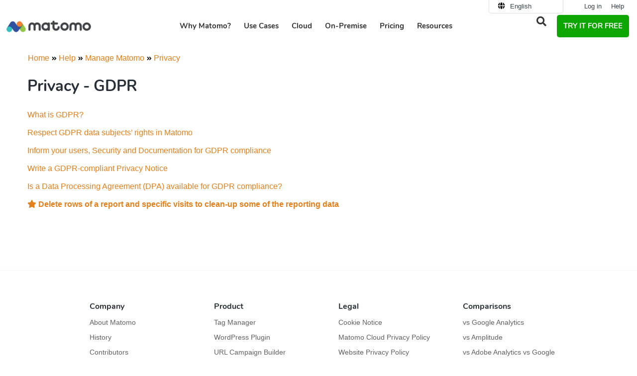

--- FILE ---
content_type: text/html; charset=UTF-8
request_url: https://matomo.org/subcategory/gdpr/
body_size: 19598
content:
<!DOCTYPE html>
<html lang="en">
<head>
	<meta charset="UTF-8">
	<link rel="preload" as="font" href="https://matomo.org/wp-content/themes/website-child/assets/fonts/nunito-v9-latin-ext-700.woff2" crossorigin>
<link rel="preload" as="font" href="https://matomo.org/wp-content/themes/website-child/assets/fonts/nunito-v9-latin-ext-regular.woff2" crossorigin>
<link rel="preload" as="font" href="https://matomo.org/wp-content/plugins/elementor/assets/lib/font-awesome/webfonts/fa-solid-900.woff2" crossorigin>
<link rel="preload" as="font" href="https://matomo.org/wp-content/plugins/elementor/assets/lib/font-awesome/webfonts/fa-regular-400.woff2" crossorigin>
<link rel="preconnect" href="https://demo-web.matomo.org" crossorigin /><script type="text/javascript">
const originalSetItem = Storage.prototype.setItem;

Storage.prototype.setItem = function(key, value) {
  if (key === "elementor") {
    // Prevent setting the specific key elementor for privacy compliance
    return;
  }

  originalSetItem.call(this, key, value);
};
</script><meta name='robots' content='index, follow, max-image-preview:large, max-snippet:-1, max-video-preview:-1' />
<meta name="viewport" content="width=device-width, initial-scale=1">
	<!-- This site is optimized with the Yoast SEO plugin v26.7 - https://yoast.com/wordpress/plugins/seo/ -->
	<title>GDPR User Guide - Privacy - Matomo Analytics Platform</title>
<link data-rocket-prefetch href="https://cdn.matomo.cloud" rel="dns-prefetch">
<link data-rocket-prefetch href="https://m-img.org" rel="dns-prefetch">
<link data-rocket-prefetch href="https://privacy-proxy.usercentrics.eu" rel="dns-prefetch">
<link data-rocket-prefetch href="https://web.cmp.usercentrics.eu" rel="dns-prefetch"><link rel="preload" data-rocket-preload as="image" href="https://m-img.org/spai/w_170+q_lossless+ret_img+to_webp/matomo.org/wp-content/uploads/2018/10/matomo-logo-final-1-340x50.png" fetchpriority="high">
	<link rel="canonical" href="https://matomo.org/subcategory/gdpr/" />
	<meta property="og:locale" content="en_US" />
	<meta property="og:type" content="article" />
	<meta property="og:title" content="GDPR - Privacy - Matomo Analytics Platform" />
	<meta property="og:url" content="https://matomo.org/subcategory/gdpr/" />
	<meta property="og:site_name" content="Analytics Platform - Matomo" />
	<meta property="article:publisher" content="https://www.facebook.com/Matomo.org" />
	<meta property="article:modified_time" content="2025-04-23T21:57:58+00:00" />
	<meta property="og:image" content="https://matomo.org/wp-content/uploads/2025/11/matomo-logo.jpg" />
	<meta property="og:image:width" content="1200" />
	<meta property="og:image:height" content="675" />
	<meta property="og:image:type" content="image/jpeg" />
	<meta name="twitter:card" content="summary_large_image" />
	<meta name="twitter:site" content="@matomo_org" />
	<script type="application/ld+json" class="yoast-schema-graph">{"@context":"https://schema.org","@graph":[{"@type":"WebPage","@id":"https://matomo.org/subcategory/gdpr/","url":"https://matomo.org/subcategory/gdpr/","name":"GDPR - Privacy - Matomo Analytics Platform","isPartOf":{"@id":"https://matomo.org/#website"},"datePublished":"2022-04-04T23:05:20+00:00","dateModified":"2025-04-23T21:57:58+00:00","breadcrumb":{"@id":"https://matomo.org/subcategory/gdpr/#breadcrumb"},"inLanguage":"en-US","potentialAction":[{"@type":"ReadAction","target":["https://matomo.org/subcategory/gdpr/"]}]},{"@type":"BreadcrumbList","@id":"https://matomo.org/subcategory/gdpr/#breadcrumb","itemListElement":[{"@type":"ListItem","position":1,"name":"Home","item":"https://matomo.org/"},{"@type":"ListItem","position":2,"name":"Topics subcategories","item":"https://matomo.org/blog/subcategory/"},{"@type":"ListItem","position":3,"name":"GDPR &#8211; Privacy"}]},{"@type":"WebSite","@id":"https://matomo.org/#website","url":"https://matomo.org/","name":"Analytics Platform - Matomo","description":"","publisher":{"@id":"https://matomo.org/#organization"},"potentialAction":[{"@type":"SearchAction","target":{"@type":"EntryPoint","urlTemplate":"https://matomo.org/?s={search_term_string}"},"query-input":{"@type":"PropertyValueSpecification","valueRequired":true,"valueName":"search_term_string"}}],"inLanguage":"en-US"},{"@type":"Organization","@id":"https://matomo.org/#organization","name":"Matomo","alternateName":"Matomo","url":"https://matomo.org/","logo":{"@type":"ImageObject","inLanguage":"en-US","@id":"https://matomo.org/#/schema/logo/image/","url":"https://matomo.org/wp-content/uploads/2025/11/matomo-logo-square.jpg","contentUrl":"https://matomo.org/wp-content/uploads/2025/11/matomo-logo-square.jpg","width":696,"height":696,"caption":"Matomo"},"image":{"@id":"https://matomo.org/#/schema/logo/image/"},"sameAs":["https://www.facebook.com/Matomo.org","https://x.com/matomo_org"]}]}</script>
	<!-- / Yoast SEO plugin. -->


<link rel="alternate" title="oEmbed (JSON)" type="application/json+oembed" href="https://matomo.org/wp-json/oembed/1.0/embed?url=https%3A%2F%2Fmatomo.org%2Fsubcategory%2Fgdpr%2F" />
<link rel="alternate" title="oEmbed (XML)" type="text/xml+oembed" href="https://matomo.org/wp-json/oembed/1.0/embed?url=https%3A%2F%2Fmatomo.org%2Fsubcategory%2Fgdpr%2F&#038;format=xml" />
<style id='wp-img-auto-sizes-contain-inline-css'>
img:is([sizes=auto i],[sizes^="auto," i]){contain-intrinsic-size:3000px 1500px}
/*# sourceURL=wp-img-auto-sizes-contain-inline-css */
</style>
<link rel='stylesheet' id='wp-block-library-css' href='https://matomo.org/wp-includes/css/dist/block-library/style.min.css?ver=661bbe8fdb06a0661f7444a1ccb3a0fa' media="all" crossorigin="anonymous" />
<style id='classic-theme-styles-inline-css'>
/*! This file is auto-generated */
.wp-block-button__link{color:#fff;background-color:#32373c;border-radius:9999px;box-shadow:none;text-decoration:none;padding:calc(.667em + 2px) calc(1.333em + 2px);font-size:1.125em}.wp-block-file__button{background:#32373c;color:#fff;text-decoration:none}
/*# sourceURL=/wp-includes/css/classic-themes.min.css */
</style>
<link rel='stylesheet' id='wp-components-css' href='https://matomo.org/wp-includes/css/dist/components/style.min.css?ver=661bbe8fdb06a0661f7444a1ccb3a0fa' media="all" crossorigin="anonymous" />
<link rel='stylesheet' id='wp-preferences-css' href='https://matomo.org/wp-includes/css/dist/preferences/style.min.css?ver=661bbe8fdb06a0661f7444a1ccb3a0fa' media="all" crossorigin="anonymous" />
<link rel='stylesheet' id='wp-block-editor-css' href='https://matomo.org/wp-includes/css/dist/block-editor/style.min.css?ver=661bbe8fdb06a0661f7444a1ccb3a0fa' media="all" crossorigin="anonymous" />
<link rel='stylesheet' id='popup-maker-block-library-style-css' href='https://matomo.org/wp-content/plugins/popup-maker/dist/packages/block-library-style.css?ver=dbea705cfafe089d65f1' media="all" crossorigin="anonymous" />
<style id='global-styles-inline-css'>
:root{--wp--preset--aspect-ratio--square: 1;--wp--preset--aspect-ratio--4-3: 4/3;--wp--preset--aspect-ratio--3-4: 3/4;--wp--preset--aspect-ratio--3-2: 3/2;--wp--preset--aspect-ratio--2-3: 2/3;--wp--preset--aspect-ratio--16-9: 16/9;--wp--preset--aspect-ratio--9-16: 9/16;--wp--preset--color--black: #000000;--wp--preset--color--cyan-bluish-gray: #abb8c3;--wp--preset--color--white: #ffffff;--wp--preset--color--pale-pink: #f78da7;--wp--preset--color--vivid-red: #cf2e2e;--wp--preset--color--luminous-vivid-orange: #ff6900;--wp--preset--color--luminous-vivid-amber: #fcb900;--wp--preset--color--light-green-cyan: #7bdcb5;--wp--preset--color--vivid-green-cyan: #00d084;--wp--preset--color--pale-cyan-blue: #8ed1fc;--wp--preset--color--vivid-cyan-blue: #0693e3;--wp--preset--color--vivid-purple: #9b51e0;--wp--preset--color--contrast: var(--contrast);--wp--preset--color--contrast-2: var(--contrast-2);--wp--preset--color--contrast-3: var(--contrast-3);--wp--preset--color--base: var(--base);--wp--preset--color--base-2: var(--base-2);--wp--preset--color--base-3: var(--base-3);--wp--preset--color--accent: var(--accent);--wp--preset--gradient--vivid-cyan-blue-to-vivid-purple: linear-gradient(135deg,rgb(6,147,227) 0%,rgb(155,81,224) 100%);--wp--preset--gradient--light-green-cyan-to-vivid-green-cyan: linear-gradient(135deg,rgb(122,220,180) 0%,rgb(0,208,130) 100%);--wp--preset--gradient--luminous-vivid-amber-to-luminous-vivid-orange: linear-gradient(135deg,rgb(252,185,0) 0%,rgb(255,105,0) 100%);--wp--preset--gradient--luminous-vivid-orange-to-vivid-red: linear-gradient(135deg,rgb(255,105,0) 0%,rgb(207,46,46) 100%);--wp--preset--gradient--very-light-gray-to-cyan-bluish-gray: linear-gradient(135deg,rgb(238,238,238) 0%,rgb(169,184,195) 100%);--wp--preset--gradient--cool-to-warm-spectrum: linear-gradient(135deg,rgb(74,234,220) 0%,rgb(151,120,209) 20%,rgb(207,42,186) 40%,rgb(238,44,130) 60%,rgb(251,105,98) 80%,rgb(254,248,76) 100%);--wp--preset--gradient--blush-light-purple: linear-gradient(135deg,rgb(255,206,236) 0%,rgb(152,150,240) 100%);--wp--preset--gradient--blush-bordeaux: linear-gradient(135deg,rgb(254,205,165) 0%,rgb(254,45,45) 50%,rgb(107,0,62) 100%);--wp--preset--gradient--luminous-dusk: linear-gradient(135deg,rgb(255,203,112) 0%,rgb(199,81,192) 50%,rgb(65,88,208) 100%);--wp--preset--gradient--pale-ocean: linear-gradient(135deg,rgb(255,245,203) 0%,rgb(182,227,212) 50%,rgb(51,167,181) 100%);--wp--preset--gradient--electric-grass: linear-gradient(135deg,rgb(202,248,128) 0%,rgb(113,206,126) 100%);--wp--preset--gradient--midnight: linear-gradient(135deg,rgb(2,3,129) 0%,rgb(40,116,252) 100%);--wp--preset--font-size--small: 13px;--wp--preset--font-size--medium: 20px;--wp--preset--font-size--large: 36px;--wp--preset--font-size--x-large: 42px;--wp--preset--spacing--20: 0.44rem;--wp--preset--spacing--30: 0.67rem;--wp--preset--spacing--40: 1rem;--wp--preset--spacing--50: 1.5rem;--wp--preset--spacing--60: 2.25rem;--wp--preset--spacing--70: 3.38rem;--wp--preset--spacing--80: 5.06rem;--wp--preset--shadow--natural: 6px 6px 9px rgba(0, 0, 0, 0.2);--wp--preset--shadow--deep: 12px 12px 50px rgba(0, 0, 0, 0.4);--wp--preset--shadow--sharp: 6px 6px 0px rgba(0, 0, 0, 0.2);--wp--preset--shadow--outlined: 6px 6px 0px -3px rgb(255, 255, 255), 6px 6px rgb(0, 0, 0);--wp--preset--shadow--crisp: 6px 6px 0px rgb(0, 0, 0);}:where(.is-layout-flex){gap: 0.5em;}:where(.is-layout-grid){gap: 0.5em;}body .is-layout-flex{display: flex;}.is-layout-flex{flex-wrap: wrap;align-items: center;}.is-layout-flex > :is(*, div){margin: 0;}body .is-layout-grid{display: grid;}.is-layout-grid > :is(*, div){margin: 0;}:where(.wp-block-columns.is-layout-flex){gap: 2em;}:where(.wp-block-columns.is-layout-grid){gap: 2em;}:where(.wp-block-post-template.is-layout-flex){gap: 1.25em;}:where(.wp-block-post-template.is-layout-grid){gap: 1.25em;}.has-black-color{color: var(--wp--preset--color--black) !important;}.has-cyan-bluish-gray-color{color: var(--wp--preset--color--cyan-bluish-gray) !important;}.has-white-color{color: var(--wp--preset--color--white) !important;}.has-pale-pink-color{color: var(--wp--preset--color--pale-pink) !important;}.has-vivid-red-color{color: var(--wp--preset--color--vivid-red) !important;}.has-luminous-vivid-orange-color{color: var(--wp--preset--color--luminous-vivid-orange) !important;}.has-luminous-vivid-amber-color{color: var(--wp--preset--color--luminous-vivid-amber) !important;}.has-light-green-cyan-color{color: var(--wp--preset--color--light-green-cyan) !important;}.has-vivid-green-cyan-color{color: var(--wp--preset--color--vivid-green-cyan) !important;}.has-pale-cyan-blue-color{color: var(--wp--preset--color--pale-cyan-blue) !important;}.has-vivid-cyan-blue-color{color: var(--wp--preset--color--vivid-cyan-blue) !important;}.has-vivid-purple-color{color: var(--wp--preset--color--vivid-purple) !important;}.has-black-background-color{background-color: var(--wp--preset--color--black) !important;}.has-cyan-bluish-gray-background-color{background-color: var(--wp--preset--color--cyan-bluish-gray) !important;}.has-white-background-color{background-color: var(--wp--preset--color--white) !important;}.has-pale-pink-background-color{background-color: var(--wp--preset--color--pale-pink) !important;}.has-vivid-red-background-color{background-color: var(--wp--preset--color--vivid-red) !important;}.has-luminous-vivid-orange-background-color{background-color: var(--wp--preset--color--luminous-vivid-orange) !important;}.has-luminous-vivid-amber-background-color{background-color: var(--wp--preset--color--luminous-vivid-amber) !important;}.has-light-green-cyan-background-color{background-color: var(--wp--preset--color--light-green-cyan) !important;}.has-vivid-green-cyan-background-color{background-color: var(--wp--preset--color--vivid-green-cyan) !important;}.has-pale-cyan-blue-background-color{background-color: var(--wp--preset--color--pale-cyan-blue) !important;}.has-vivid-cyan-blue-background-color{background-color: var(--wp--preset--color--vivid-cyan-blue) !important;}.has-vivid-purple-background-color{background-color: var(--wp--preset--color--vivid-purple) !important;}.has-black-border-color{border-color: var(--wp--preset--color--black) !important;}.has-cyan-bluish-gray-border-color{border-color: var(--wp--preset--color--cyan-bluish-gray) !important;}.has-white-border-color{border-color: var(--wp--preset--color--white) !important;}.has-pale-pink-border-color{border-color: var(--wp--preset--color--pale-pink) !important;}.has-vivid-red-border-color{border-color: var(--wp--preset--color--vivid-red) !important;}.has-luminous-vivid-orange-border-color{border-color: var(--wp--preset--color--luminous-vivid-orange) !important;}.has-luminous-vivid-amber-border-color{border-color: var(--wp--preset--color--luminous-vivid-amber) !important;}.has-light-green-cyan-border-color{border-color: var(--wp--preset--color--light-green-cyan) !important;}.has-vivid-green-cyan-border-color{border-color: var(--wp--preset--color--vivid-green-cyan) !important;}.has-pale-cyan-blue-border-color{border-color: var(--wp--preset--color--pale-cyan-blue) !important;}.has-vivid-cyan-blue-border-color{border-color: var(--wp--preset--color--vivid-cyan-blue) !important;}.has-vivid-purple-border-color{border-color: var(--wp--preset--color--vivid-purple) !important;}.has-vivid-cyan-blue-to-vivid-purple-gradient-background{background: var(--wp--preset--gradient--vivid-cyan-blue-to-vivid-purple) !important;}.has-light-green-cyan-to-vivid-green-cyan-gradient-background{background: var(--wp--preset--gradient--light-green-cyan-to-vivid-green-cyan) !important;}.has-luminous-vivid-amber-to-luminous-vivid-orange-gradient-background{background: var(--wp--preset--gradient--luminous-vivid-amber-to-luminous-vivid-orange) !important;}.has-luminous-vivid-orange-to-vivid-red-gradient-background{background: var(--wp--preset--gradient--luminous-vivid-orange-to-vivid-red) !important;}.has-very-light-gray-to-cyan-bluish-gray-gradient-background{background: var(--wp--preset--gradient--very-light-gray-to-cyan-bluish-gray) !important;}.has-cool-to-warm-spectrum-gradient-background{background: var(--wp--preset--gradient--cool-to-warm-spectrum) !important;}.has-blush-light-purple-gradient-background{background: var(--wp--preset--gradient--blush-light-purple) !important;}.has-blush-bordeaux-gradient-background{background: var(--wp--preset--gradient--blush-bordeaux) !important;}.has-luminous-dusk-gradient-background{background: var(--wp--preset--gradient--luminous-dusk) !important;}.has-pale-ocean-gradient-background{background: var(--wp--preset--gradient--pale-ocean) !important;}.has-electric-grass-gradient-background{background: var(--wp--preset--gradient--electric-grass) !important;}.has-midnight-gradient-background{background: var(--wp--preset--gradient--midnight) !important;}.has-small-font-size{font-size: var(--wp--preset--font-size--small) !important;}.has-medium-font-size{font-size: var(--wp--preset--font-size--medium) !important;}.has-large-font-size{font-size: var(--wp--preset--font-size--large) !important;}.has-x-large-font-size{font-size: var(--wp--preset--font-size--x-large) !important;}
:where(.wp-block-post-template.is-layout-flex){gap: 1.25em;}:where(.wp-block-post-template.is-layout-grid){gap: 1.25em;}
:where(.wp-block-term-template.is-layout-flex){gap: 1.25em;}:where(.wp-block-term-template.is-layout-grid){gap: 1.25em;}
:where(.wp-block-columns.is-layout-flex){gap: 2em;}:where(.wp-block-columns.is-layout-grid){gap: 2em;}
:root :where(.wp-block-pullquote){font-size: 1.5em;line-height: 1.6;}
/*# sourceURL=global-styles-inline-css */
</style>
<link rel='stylesheet' id='piwik_elementor_css-css' href='https://matomo.org/wp-content/themes/website-child/assets/css/global.css?ver=661bbe8fdb06a0661f7444a1ccb3a0fa' media="all" crossorigin="anonymous" />
<link rel='stylesheet' id='piwik_help_css-css' href='https://matomo.org/wp-content/themes/website-child/assets/css/help.css?ver=661bbe8fdb06a0661f7444a1ccb3a0fa' media="all" crossorigin="anonymous" />
<link rel='stylesheet' id='piwik_bootstrap_css-css' href='https://matomo.org/wp-content/themes/website-child/assets/css/bootstrap.min.css?ver=661bbe8fdb06a0661f7444a1ccb3a0fa' media="all" crossorigin="anonymous" />
<link rel='stylesheet' id='wpml-legacy-horizontal-list-0-css' href='https://matomo.org/wp-content/plugins/sitepress-multilingual-cms/templates/language-switchers/legacy-list-horizontal/style.min.css?ver=1' media="all" crossorigin="anonymous" />
<link rel='stylesheet' id='megamenu-css' href='https://matomo.org/wp-content/uploads/maxmegamenu/style_en.css?ver=09407c' media="all" crossorigin="anonymous" />
<link rel='stylesheet' id='generate-style-grid-css' href='https://matomo.org/wp-content/themes/generatepress/assets/css/unsemantic-grid.min.css?ver=3.6.1' media="all" crossorigin="anonymous" />
<link rel='stylesheet' id='generate-style-css' href='https://matomo.org/wp-content/themes/generatepress/assets/css/style.min.css?ver=3.6.1' media="all" crossorigin="anonymous" />
<style id='generate-style-inline-css'>
body{background-color:#ffffff;color:#47525f;}a{color:#e57f19;}a:visited{color:#e57f19;}a:hover, a:focus, a:active{color:#e57f19;}body .grid-container{max-width:1000px;}.wp-block-group__inner-container{max-width:1000px;margin-left:auto;margin-right:auto;}.generate-back-to-top{font-size:20px;border-radius:3px;position:fixed;bottom:30px;right:30px;line-height:40px;width:40px;text-align:center;z-index:10;transition:opacity 300ms ease-in-out;opacity:0.1;transform:translateY(1000px);}.generate-back-to-top__show{opacity:1;transform:translateY(0);}:root{--contrast:#222222;--contrast-2:#575760;--contrast-3:#b2b2be;--base:#f0f0f0;--base-2:#f7f8f9;--base-3:#ffffff;--accent:#1e73be;}:root .has-contrast-color{color:var(--contrast);}:root .has-contrast-background-color{background-color:var(--contrast);}:root .has-contrast-2-color{color:var(--contrast-2);}:root .has-contrast-2-background-color{background-color:var(--contrast-2);}:root .has-contrast-3-color{color:var(--contrast-3);}:root .has-contrast-3-background-color{background-color:var(--contrast-3);}:root .has-base-color{color:var(--base);}:root .has-base-background-color{background-color:var(--base);}:root .has-base-2-color{color:var(--base-2);}:root .has-base-2-background-color{background-color:var(--base-2);}:root .has-base-3-color{color:var(--base-3);}:root .has-base-3-background-color{background-color:var(--base-3);}:root .has-accent-color{color:var(--accent);}:root .has-accent-background-color{background-color:var(--accent);}body, button, input, select, textarea{font-family:Arial, Helvetica, sans-serif;font-size:16px;}body{line-height:1.8;}.entry-content > [class*="wp-block-"]:not(:last-child):not(.wp-block-heading){margin-bottom:1.5em;}.top-bar{font-family:"Droid Serif", serif;font-weight:500;font-size:16px;}.main-title{font-size:30px;}.site-description{font-size:16px;}.main-navigation a, .menu-toggle{font-weight:600;text-transform:uppercase;font-size:14px;}.main-navigation .main-nav ul ul li a{font-size:13px;}.widget-title{font-family:"Nunito", sans-serif;font-weight:700;text-transform:uppercase;font-size:14px;margin-bottom:24px;}.sidebar .widget, .footer-widgets .widget{font-size:14px;}button:not(.menu-toggle),html input[type="button"],input[type="reset"],input[type="submit"],.button,.wp-block-button .wp-block-button__link{font-family:"Nunito", sans-serif;font-weight:600;font-size:18px;}h1{font-family:"Nunito", sans-serif;font-weight:700;text-transform:uppercase;font-size:32px;}h2{font-family:"Nunito", sans-serif;font-weight:700;font-size:24px;line-height:1.5em;}h3{font-family:"Nunito", sans-serif;font-weight:700;font-size:18px;line-height:1.5em;}h4{font-family:"Nunito", sans-serif;font-weight:700;font-size:17px;line-height:1.4em;}h5{font-family:"Nunito", sans-serif;font-weight:400;font-size:17px;line-height:1.4em;}h6{font-family:"Nunito", sans-serif;font-weight:700;font-size:14px;line-height:1.4em;}.site-info{font-size:11px;}@media (max-width:768px){.main-title{font-size:30px;}h1{font-size:22px;}h2{font-size:20px;}}.top-bar{background-color:#555e63;color:#ffffff;}.top-bar a{color:#ffffff;}.top-bar a:hover{color:#ffffff;}.site-header{background-color:#282f38;color:#282f38;}.site-header a{color:#ffffff;}.site-header a:hover{color:#e57f19;}.main-title a,.main-title a:hover{color:#ffffff;}.site-description{color:#999999;}.mobile-menu-control-wrapper .menu-toggle,.mobile-menu-control-wrapper .menu-toggle:hover,.mobile-menu-control-wrapper .menu-toggle:focus,.has-inline-mobile-toggle #site-navigation.toggled{background-color:rgba(0, 0, 0, 0.02);}.main-navigation,.main-navigation ul ul{background-color:#282f38;}.main-navigation .main-nav ul li a, .main-navigation .menu-toggle, .main-navigation .menu-bar-items{color:#ffffff;}.main-navigation .main-nav ul li:not([class*="current-menu-"]):hover > a, .main-navigation .main-nav ul li:not([class*="current-menu-"]):focus > a, .main-navigation .main-nav ul li.sfHover:not([class*="current-menu-"]) > a, .main-navigation .menu-bar-item:hover > a, .main-navigation .menu-bar-item.sfHover > a{color:#e05e59;background-color:#282f38;}button.menu-toggle:hover,button.menu-toggle:focus,.main-navigation .mobile-bar-items a,.main-navigation .mobile-bar-items a:hover,.main-navigation .mobile-bar-items a:focus{color:#ffffff;}.main-navigation .main-nav ul li[class*="current-menu-"] > a{color:#ffffff;background-color:#282f38;}.navigation-search input[type="search"],.navigation-search input[type="search"]:active, .navigation-search input[type="search"]:focus, .main-navigation .main-nav ul li.search-item.active > a, .main-navigation .menu-bar-items .search-item.active > a{color:#e05e59;background-color:#282f38;}.main-navigation ul ul{background-color:#d35c58;}.main-navigation .main-nav ul ul li a{color:#ffffff;}.main-navigation .main-nav ul ul li:not([class*="current-menu-"]):hover > a,.main-navigation .main-nav ul ul li:not([class*="current-menu-"]):focus > a, .main-navigation .main-nav ul ul li.sfHover:not([class*="current-menu-"]) > a{color:#ffffff;background-color:#e05e59;}.main-navigation .main-nav ul ul li[class*="current-menu-"] > a{color:#ffffff;background-color:#d35c58;}.separate-containers .inside-article, .separate-containers .comments-area, .separate-containers .page-header, .one-container .container, .separate-containers .paging-navigation, .inside-page-header{color:#606060;background-color:#ffffff;}.inside-article a,.paging-navigation a,.comments-area a,.page-header a{color:#e57f19;}.inside-article a:hover,.paging-navigation a:hover,.comments-area a:hover,.page-header a:hover{color:#e57f19;}.entry-header h1,.page-header h1{color:#282f38;}.entry-title a{color:#47525f;}.entry-title a:hover{color:#677687;}.entry-meta{color:#888888;}.entry-meta a{color:#888888;}.entry-meta a:hover{color:#999999;}h1{color:#ffffff;}h2{color:#282f38;}h3{color:#000000;}h4{color:#47525f;}h5{color:#47525f;}.sidebar .widget{color:#606060;background-color:#f9f9f9;}.sidebar .widget a{color:#d35c58;}.sidebar .widget a:hover{color:#e05e59;}.sidebar .widget .widget-title{color:#47525f;}.footer-widgets{background-color:#ffffff;}.footer-widgets a{color:#606060;}.footer-widgets a:hover{color:#e57f19;}.footer-widgets .widget-title{color:#282f38;}.site-info{color:#282f38;background-color:#ffffff;}.site-info a{color:#282f38;}.site-info a:hover{color:#e57f19;}.footer-bar .widget_nav_menu .current-menu-item a{color:#e57f19;}input[type="text"],input[type="email"],input[type="url"],input[type="password"],input[type="search"],input[type="tel"],input[type="number"],textarea,select{color:#666666;background-color:#fafafa;border-color:#cccccc;}input[type="text"]:focus,input[type="email"]:focus,input[type="url"]:focus,input[type="password"]:focus,input[type="search"]:focus,input[type="tel"]:focus,input[type="number"]:focus,textarea:focus,select:focus{color:#666666;background-color:#ffffff;border-color:#bfbfbf;}button,html input[type="button"],input[type="reset"],input[type="submit"],a.button,a.wp-block-button__link:not(.has-background){color:#ffffff;background-color:#e57f19;}button:hover,html input[type="button"]:hover,input[type="reset"]:hover,input[type="submit"]:hover,a.button:hover,button:focus,html input[type="button"]:focus,input[type="reset"]:focus,input[type="submit"]:focus,a.button:focus,a.wp-block-button__link:not(.has-background):active,a.wp-block-button__link:not(.has-background):focus,a.wp-block-button__link:not(.has-background):hover{color:#ffffff;background-color:#282f38;}a.generate-back-to-top{background-color:#ffffff;color:#282f38;}a.generate-back-to-top:hover,a.generate-back-to-top:focus{background-color:#e57f19;color:#ffffff;}:root{--gp-search-modal-bg-color:var(--base-3);--gp-search-modal-text-color:var(--contrast);--gp-search-modal-overlay-bg-color:rgba(0,0,0,0.2);}@media (max-width:768px){.main-navigation .menu-bar-item:hover > a, .main-navigation .menu-bar-item.sfHover > a{background:none;color:#ffffff;}}.inside-top-bar{padding:10px;}.inside-header{padding:30px 20px 30px 20px;}.separate-containers .inside-article, .separate-containers .comments-area, .separate-containers .page-header, .separate-containers .paging-navigation, .one-container .site-content, .inside-page-header{padding:0px 40px 60px 40px;}.site-main .wp-block-group__inner-container{padding:0px 40px 60px 40px;}.entry-content .alignwide, body:not(.no-sidebar) .entry-content .alignfull{margin-left:-40px;width:calc(100% + 80px);max-width:calc(100% + 80px);}.main-navigation .main-nav ul li a,.menu-toggle,.main-navigation .mobile-bar-items a{line-height:45px;}.main-navigation .main-nav ul ul li a{padding:20px;}.navigation-search input[type="search"]{height:45px;}.rtl .menu-item-has-children .dropdown-menu-toggle{padding-left:20px;}.menu-item-has-children ul .dropdown-menu-toggle{padding-top:20px;padding-bottom:20px;margin-top:-20px;}.rtl .main-navigation .main-nav ul li.menu-item-has-children > a{padding-right:20px;}.widget-area .widget{padding:25px;}.footer-widgets{padding:60px 50px 10px 50px;}.site-info{padding:40px 40px 40px 41px;}@media (max-width:768px){.separate-containers .inside-article, .separate-containers .comments-area, .separate-containers .page-header, .separate-containers .paging-navigation, .one-container .site-content, .inside-page-header{padding:20px 20px 60px 20px;}.site-main .wp-block-group__inner-container{padding:20px 20px 60px 20px;}.site-info{padding-right:10px;padding-left:10px;}.entry-content .alignwide, body:not(.no-sidebar) .entry-content .alignfull{margin-left:-20px;width:calc(100% + 40px);max-width:calc(100% + 40px);}}@media (max-width:768px){.main-navigation .menu-toggle,.main-navigation .mobile-bar-items,.sidebar-nav-mobile:not(#sticky-placeholder){display:block;}.main-navigation ul,.gen-sidebar-nav{display:none;}[class*="nav-float-"] .site-header .inside-header > *{float:none;clear:both;}}
@media (max-width:768px){.main-navigation:not(.slideout-navigation) a, .main-navigation .menu-toggle, .main-navigation .menu-bar-items{font-size:14px;}.main-navigation:not(.slideout-navigation) .main-nav ul ul li a{font-size:13px;}}
@media (max-width:768px){.main-navigation .menu-toggle,.main-navigation .mobile-bar-items a,.main-navigation .menu-bar-item > a{padding-left:20px;padding-right:20px;}.main-navigation .main-nav ul li a,.main-navigation .menu-toggle,.main-navigation .mobile-bar-items a,.main-navigation .menu-bar-item > a{line-height:56px;}.main-navigation .site-logo.navigation-logo img, .mobile-header-navigation .site-logo.mobile-header-logo img, .navigation-search input[type="search"]{height:56px;}}
/*# sourceURL=generate-style-inline-css */
</style>
<link rel='stylesheet' id='generate-mobile-style-css' href='https://matomo.org/wp-content/themes/generatepress/assets/css/mobile.min.css?ver=3.6.1' media="all" crossorigin="anonymous" />
<link rel='stylesheet' id='generate-child-css' href='https://matomo.org/wp-content/themes/website-child/style.css?ver=1762111268' media="all" crossorigin="anonymous" />
<link rel='stylesheet' id='elementor-frontend-css' href='https://matomo.org/wp-content/plugins/elementor/assets/css/frontend.min.css?ver=3.34.1' media="all" crossorigin="anonymous" />
<style id='elementor-frontend-inline-css'>
.elementor-kit-39630{--e-global-color-primary:#571AF2;--e-global-color-secondary:#333333;--e-global-color-text:#333333;--e-global-color-accent:#0EA600;--e-global-color-4c43b6a1:#6EC1E4;--e-global-color-6730b283:#54595F;--e-global-color-68db87b5:#7A7A7A;--e-global-color-2e4008d4:#61CE70;--e-global-color-3d847da4:#4054B2;--e-global-color-260a0d76:#23A455;--e-global-color-33f42e58:#000;--e-global-color-d21cd4e:#FFF;--e-global-color-0970cad:#F38334;--e-global-color-e2c2c8a:#3F4445;--e-global-color-7b67e5a:#3152A0;--e-global-color-0a241db:#EDF5FF;--e-global-typography-primary-font-family:"Nunito";--e-global-typography-primary-font-weight:700;--e-global-typography-secondary-font-family:"Nunito";--e-global-typography-secondary-font-weight:400;--e-global-typography-text-font-family:"Arial";--e-global-typography-text-font-weight:400;--e-global-typography-accent-font-family:"Nunito";--e-global-typography-accent-font-weight:400;}.elementor-kit-39630 e-page-transition{background-color:#FFBC7D;}.elementor-section.elementor-section-boxed > .elementor-container{max-width:1140px;}.e-con{--container-max-width:1140px;}.elementor-widget:not(:last-child){margin-block-end:0px;}.elementor-element{--widgets-spacing:0px 0px;--widgets-spacing-row:0px;--widgets-spacing-column:0px;}{}h1.entry-title{display:var(--page-title-display);}@media(max-width:1024px){.elementor-section.elementor-section-boxed > .elementor-container{max-width:1024px;}.e-con{--container-max-width:1024px;}}@media(max-width:767px){.elementor-section.elementor-section-boxed > .elementor-container{max-width:767px;}.e-con{--container-max-width:767px;}}
/*# sourceURL=elementor-frontend-inline-css */
</style>
<link rel='stylesheet' id='tablepress-default-css' href='https://matomo.org/wp-content/tablepress-combined.min.css?ver=217' media="all" crossorigin="anonymous" />
<link rel='stylesheet' id='matomo_sprite-css' href='https://matomo.org/wp-content/themes/website-child/assets/img/sprites/sprite.css?ver=4e6facf06b484b7a4e30141789370ade' media="all" crossorigin="anonymous" />
<link rel='stylesheet' id='elementor-icons-shared-0-css' href='https://matomo.org/wp-content/plugins/elementor/assets/lib/font-awesome/css/fontawesome.min.css?ver=5.15.3' media="all" crossorigin="anonymous" />
<link rel='stylesheet' id='elementor-icons-fa-regular-css' href='https://matomo.org/wp-content/plugins/elementor/assets/lib/font-awesome/css/regular.min.css?ver=5.15.3' media="all" crossorigin="anonymous" />
<link rel='stylesheet' id='elementor-icons-fa-solid-css' href='https://matomo.org/wp-content/plugins/elementor/assets/lib/font-awesome/css/solid.min.css?ver=5.15.3' media="all" crossorigin="anonymous" />
<script src="https://matomo.org/wp-includes/js/jquery/jquery.min.js?ver=3.7.1" id="jquery-core-js"></script>
<script src="https://matomo.org/wp-includes/js/jquery/jquery-migrate.min.js?ver=3.4.1" id="jquery-migrate-js"></script>
<script id="piwik_help_faq_js-js-extra">
var ajax_faq_object = {"ajax_url":"https://matomo.org/wp-admin/admin-ajax.php","id":"53419","nonce":"1cf8fa18ad"};
//# sourceURL=piwik_help_faq_js-js-extra
</script>
<script src="https://matomo.org/wp-content/themes/website-child/assets/js/faq.js?ver=661bbe8fdb06a0661f7444a1ccb3a0fa" id="piwik_help_faq_js-js"></script>
<script src="https://matomo.org/wp-content/themes/website-child/assets/js/faq_filter.js?ver=661bbe8fdb06a0661f7444a1ccb3a0fa" id="piwik_help_faq_filter_js-js"></script>
<script src="https://matomo.org/wp-content/themes/website-child/assets/js/video.js?ver=4" id="ourvideos-js"></script>
<link rel="https://api.w.org/" href="https://matomo.org/wp-json/" /><meta name="generator" content="WPML ver:4.8.6 stt:1,4;" />
<script type="text/javascript">/* <![CDATA[ */
  function external_links_in_new_windows_loop() {
    if (!document.links) {
      document.links = document.getElementsByTagName('a');
    }
    var change_link = false;
    var force = '';
    var ignore = '';

    for (var t=0; t<document.links.length; t++) {
      var all_links = document.links[t];
      change_link = false;
      
      if(document.links[t].hasAttribute('onClick') == false) {
        // forced if the address starts with http (or also https), but does not link to the current domain
        if(all_links.href.search(/^http/) != -1 && all_links.href.search('matomo.org') == -1 && all_links.href.search(/^#/) == -1) {
          // console.log('Changed ' + all_links.href);
          change_link = true;
        }
          
        if(force != '' && all_links.href.search(force) != -1) {
          // forced
          // console.log('force ' + all_links.href);
          change_link = true;
        }
        
        if(ignore != '' && all_links.href.search(ignore) != -1) {
          // console.log('ignore ' + all_links.href);
          // ignored
          change_link = false;
        }

        if(change_link == true) {
          // console.log('Changed ' + all_links.href);
          document.links[t].setAttribute('onClick', 'javascript:window.open(\'' + all_links.href.replace(/'/g, '') + '\', \'_blank\', \'noopener\'); return false;');
          document.links[t].removeAttribute('target');
        }
      }
    }
  }
  
  // Load
  function external_links_in_new_windows_load(func)
  {  
    var oldonload = window.onload;
    if (typeof window.onload != 'function'){
      window.onload = func;
    } else {
      window.onload = function(){
        oldonload();
        func();
      }
    }
  }

  external_links_in_new_windows_load(external_links_in_new_windows_loop);
  /* ]]> */</script>

<meta name="facebook-domain-verification" content="5uq41ekbmfppd52cqid4dr76p8x2ct" />
    <link rel="preconnect" href="//privacy-proxy.usercentrics.eu">
    <link rel="preload" href="//privacy-proxy.usercentrics.eu/latest/uc-block.bundle.js" as="script">
    <script id="usercentrics-cmp" src="https://web.cmp.usercentrics.eu/ui/loader.js" data-ruleset-id="6aAQmNLzvgWkfQ" async></script>
    <script type="application/javascript" src="https://privacy-proxy.usercentrics.eu/latest/uc-block.bundle.js"></script>

    <meta name="generator" content="Elementor 3.34.1; features: additional_custom_breakpoints; settings: css_print_method-internal, google_font-disabled, font_display-auto">
			<style>
				.e-con.e-parent:nth-of-type(n+4):not(.e-lazyloaded):not(.e-no-lazyload),
				.e-con.e-parent:nth-of-type(n+4):not(.e-lazyloaded):not(.e-no-lazyload) * {
					background-image: none !important;
				}
				@media screen and (max-height: 1024px) {
					.e-con.e-parent:nth-of-type(n+3):not(.e-lazyloaded):not(.e-no-lazyload),
					.e-con.e-parent:nth-of-type(n+3):not(.e-lazyloaded):not(.e-no-lazyload) * {
						background-image: none !important;
					}
				}
				@media screen and (max-height: 640px) {
					.e-con.e-parent:nth-of-type(n+2):not(.e-lazyloaded):not(.e-no-lazyload),
					.e-con.e-parent:nth-of-type(n+2):not(.e-lazyloaded):not(.e-no-lazyload) * {
						background-image: none !important;
					}
				}
			</style>
			<link rel="icon" href="https://m-img.org/spai/q_lossless+ret_img+to_webp/matomo.org/wp-content/uploads/2018/11/cropped-DefaultIcon-32x32.png" data-spai-egr="1" sizes="32x32" />
<link rel="icon" href="https://m-img.org/spai/q_lossless+ret_img+to_webp/matomo.org/wp-content/uploads/2018/11/cropped-DefaultIcon-192x192.png" data-spai-egr="1" sizes="192x192" />
<link rel="apple-touch-icon" href="https://m-img.org/spai/q_lossless+ret_img+to_webp/matomo.org/wp-content/uploads/2018/11/cropped-DefaultIcon-180x180.png" data-spai-egr="1" />
<meta name="msapplication-TileImage" content="https://matomo.org/wp-content/uploads/2018/11/cropped-DefaultIcon-270x270.png" />
		<style id="wp-custom-css">
			.inside-article a.elementor-button {
    color: #FFFFFF;
}
.inside-article a.elementor-button:hover {
    color: #e57f19;
}
.gform_wrapper.gravity-theme .gform_save_link.button.gform-theme-button--secondary{
	  align-self: flex-end;
		padding: 10px 20px;
    font-size: 18px;
    font-weight: 600;
    color: #606060;
    border-style: solid;
    border-width: 1px 1px 1px 1px;
		border-color: #606060;
}

.gform_wrapper.gravity-theme .gform_save_link.button.gform-theme-button--secondary:hover{
		background-color: #ebebeb !important;
		border-color: #9d9d9d;
}


@media only screen and (max-width: 641px) {
    .gform_wrapper.gravity-theme .gform_save_link.button.gform-theme-button--secondary {
        line-height: 2;
        min-height: 32px;
    }
}

.gform_wrapper.gravity-theme .gfield_description{
	padding-top: 0px;
}

.gform_required_legend{
	display: none;
}

.gform_wrapper .gform_footer input[name="gform_send_resume_link_button"] {
    padding: 10px 20px;
    font-size: 18px;
}

.site-footer[data-wpr-lazyrender] { content-visibility: visible !important; }
		</style>
		<style type="text/css">/** Mega Menu CSS: fs **/</style>
<link href="https://m-img.org" rel="preconnect" crossorigin></head>

<body class="wp-singular subcategory-template-default single single-subcategory postid-53419 wp-embed-responsive wp-theme-generatepress wp-child-theme-website-child post-image-above-header post-image-aligned-left mega-menu-primary gdpr no-sidebar nav-above-header one-container fluid-header active-footer-widgets-4 nav-aligned-center header-aligned-left dropdown-hover elementor-default elementor-kit-39630" itemtype="https://schema.org/Blog" itemscope>
	<a class="screen-reader-text skip-link" href="#content" title="Skip to content">Skip to content</a>		<nav class="main-navigation sub-menu-right" id="site-navigation" aria-label="Primary"  itemtype="https://schema.org/SiteNavigationElement" itemscope>
			<div class="inside-navigation">
								<button class="menu-toggle" aria-controls="primary-menu" aria-expanded="false">
					<span class="gp-icon icon-menu-bars"><svg viewBox="0 0 512 512" aria-hidden="true" xmlns="http://www.w3.org/2000/svg" width="1em" height="1em"><path d="M0 96c0-13.255 10.745-24 24-24h464c13.255 0 24 10.745 24 24s-10.745 24-24 24H24c-13.255 0-24-10.745-24-24zm0 160c0-13.255 10.745-24 24-24h464c13.255 0 24 10.745 24 24s-10.745 24-24 24H24c-13.255 0-24-10.745-24-24zm0 160c0-13.255 10.745-24 24-24h464c13.255 0 24 10.745 24 24s-10.745 24-24 24H24c-13.255 0-24-10.745-24-24z" /></svg><svg viewBox="0 0 512 512" aria-hidden="true" xmlns="http://www.w3.org/2000/svg" width="1em" height="1em"><path d="M71.029 71.029c9.373-9.372 24.569-9.372 33.942 0L256 222.059l151.029-151.03c9.373-9.372 24.569-9.372 33.942 0 9.372 9.373 9.372 24.569 0 33.942L289.941 256l151.03 151.029c9.372 9.373 9.372 24.569 0 33.942-9.373 9.372-24.569 9.372-33.942 0L256 289.941l-151.029 151.03c-9.373 9.372-24.569 9.372-33.942 0-9.372-9.373-9.372-24.569 0-33.942L222.059 256 71.029 104.971c-9.372-9.373-9.372-24.569 0-33.942z" /></svg></span><span class="mobile-menu">Menu</span>				</button>
				<div id="mega-menu-wrap-primary" class="mega-menu-wrap"><div class="mega-menu-toggle"><div class="mega-toggle-blocks-left"><div class='mega-toggle-block mega-logo-block mega-toggle-block-1' id='mega-toggle-block-1'><a class="mega-menu-logo" href="https://matomo.org" target="_self"><img class="mega-menu-logo" src="[data-uri]" data-spai="1" alt="Matomo" /><noscript data-spai="1"><img class="mega-menu-logo" src="https://m-img.org/spai/q_lossless+ret_img+to_webp/matomo.org/wp-content/uploads/2020/03/matomo-logo-winner-mobile3.png" data-spai-egr="1" alt="Matomo" /></noscript></a></div></div><div class="mega-toggle-blocks-center"></div><div class="mega-toggle-blocks-right"><div class='mega-toggle-block mega-menu-toggle-block mega-toggle-block-2' id='mega-toggle-block-2' tabindex='0'><button class='mega-toggle-standard mega-toggle-label' aria-expanded='false'><span class='mega-toggle-label-closed'>MENU</span><span class='mega-toggle-label-open'>MENU</span></button></div></div></div><ul id="mega-menu-primary" class="mega-menu max-mega-menu mega-menu-horizontal mega-no-js" data-event="hover_intent" data-effect="fade_up" data-effect-speed="200" data-effect-mobile="disabled" data-effect-speed-mobile="0" data-mobile-force-width="body" data-second-click="go" data-document-click="collapse" data-vertical-behaviour="standard" data-breakpoint="1023" data-unbind="true" data-mobile-state="collapse_all" data-mobile-direction="vertical" data-hover-intent-timeout="300" data-hover-intent-interval="100" data-sticky-enabled="true" data-sticky-desktop="true" data-sticky-mobile="true" data-sticky-offset="0" data-sticky-expand="false" data-sticky-expand-mobile="false" data-sticky-transition="false" data-overlay-desktop="false" data-overlay-mobile="false"><li class="mega-menu-item mega-menu-item-type-custom mega-menu-item-object-custom mega-align-bottom-left mega-menu-flyout mega-item-align-float-left mega-hide-on-mobile mega-menu-item-36503" id="mega-menu-item-36503"><a class='mega-menu-link mega-menu-logo' href='/'><img class='mega-menu-logo' width='170' height='25' src='[data-uri]' data-spai='1' alt='Matomo' srcset=" " /><noscript data-spai="1"><img class='mega-menu-logo' width='170' height='25' src='https://m-img.org/spai/q_lossless+ret_img+to_webp/matomo.org/wp-content/uploads/2018/10/matomo-logo-final-1-170x25.png' data-spai-egr='1' alt='Matomo'  srcset="https://m-img.org/spai/q_lossless+ret_img+to_webp/matomo.org/wp-content/uploads/2018/10/matomo-logo-final-1-340x50.png 2x" /></noscript></a></li><li class="mega-menu-item mega-menu-item-type-post_type mega-menu-item-object-page mega-menu-item-has-children mega-align-bottom-left mega-menu-flyout mega-hide-arrow mega-disable-link mega-menu-item-36504" id="mega-menu-item-36504"><a class="mega-menu-link" tabindex="0" aria-expanded="false" role="button">Why Matomo?<span class="mega-indicator" aria-hidden="true"></span></a>
<ul class="mega-sub-menu">
<li class="mega-menu-item mega-menu-item-type-custom mega-menu-item-object-custom mega-menu-item-54919" id="mega-menu-item-54919"><a class="mega-menu-link" href="https://matomo.org/100-data-ownership/">100% Data Ownership</a></li><li class="mega-menu-item mega-menu-item-type-custom mega-menu-item-object-custom mega-menu-item-54920" id="mega-menu-item-54920"><a class="mega-menu-link" href="https://matomo.org/privacy/">Privacy Protection</a></li><li class="mega-menu-item mega-menu-item-type-custom mega-menu-item-object-custom mega-menu-item-54921" id="mega-menu-item-54921"><a class="mega-menu-link" href="https://matomo.org/product-features/">Product Features</a></li><li class="mega-menu-item mega-menu-item-type-custom mega-menu-item-object-custom mega-menu-item-39973" id="mega-menu-item-39973"><a class="mega-menu-link" href="https://matomo.org/free-software/">Open Source</a></li><li class="mega-menu-item mega-menu-item-type-custom mega-menu-item-object-custom mega-menu-item-54922" id="mega-menu-item-54922"><a class="mega-menu-link" href="https://matomo.org/flexibility/">Flexibility</a></li><li class="mega-menu-item mega-menu-item-type-custom mega-menu-item-object-custom mega-menu-item-54923" id="mega-menu-item-54923"><a class="mega-menu-link" href="https://matomo.org/no-data-sampling/">No Data Sampling</a></li><li class="mega-menu-item mega-menu-item-type-custom mega-menu-item-object-custom mega-menu-item-54924" id="mega-menu-item-54924"><a class="mega-menu-link" href="https://matomo.org/gdpr-analytics/">GDPR</a></li><li class="mega-menu-item mega-menu-item-type-custom mega-menu-item-object-custom mega-menu-item-54925" id="mega-menu-item-54925"><a class="mega-menu-link" href="https://matomo.org/google-analytics-alternative/">Google Analytics Alternative</a></li><li class="mega-menu-item mega-menu-item-type-custom mega-menu-item-object-custom mega-menu-item-55146" id="mega-menu-item-55146"><a class="mega-menu-link" href="https://matomo.org/features/">List of all features</a></li></ul>
</li><li class="mega-menu-item mega-menu-item-type-post_type mega-menu-item-object-page mega-menu-item-has-children mega-align-bottom-left mega-menu-flyout mega-hide-arrow mega-disable-link mega-menu-item-36522" id="mega-menu-item-36522"><a class="mega-menu-link" tabindex="0" aria-expanded="false" role="button">Use Cases<span class="mega-indicator" aria-hidden="true"></span></a>
<ul class="mega-sub-menu">
<li class="mega-menu-item mega-menu-item-type-custom mega-menu-item-object-custom mega-menu-item-54902" id="mega-menu-item-54902"><a class="mega-menu-link" href="https://matomo.org/feature-overview/">Complete Analytics</a></li><li class="mega-menu-item mega-menu-item-type-custom mega-menu-item-object-custom mega-menu-item-54903" id="mega-menu-item-54903"><a class="mega-menu-link" href="https://matomo.org/intranet-analytics/">Intranet Analytics</a></li><li class="mega-menu-item mega-menu-item-type-custom mega-menu-item-object-custom mega-menu-item-54904" id="mega-menu-item-54904"><a class="mega-menu-link" href="https://matomo.org/cookie-consent-banners/">Consent-Free Tracking</a></li><li class="mega-menu-item mega-menu-item-type-custom mega-menu-item-object-custom mega-menu-item-54905" id="mega-menu-item-54905"><a class="mega-menu-link" href="https://matomo.org/tracking-personal-data-with-matomo/">Tracking Personal Data</a></li><li class="mega-menu-item mega-menu-item-type-custom mega-menu-item-object-custom mega-menu-item-70302" id="mega-menu-item-70302"><a class="mega-menu-link" href="https://matomo.org/multi-attribution/">Marketing Attribution</a></li><li class="mega-menu-item mega-menu-item-type-custom mega-menu-item-object-custom mega-menu-item-54906" id="mega-menu-item-54906"><a class="mega-menu-link" href="https://matomo.org/no-data-limitations-with-matomo/">No Limitations</a></li><li class="mega-menu-item mega-menu-item-type-custom mega-menu-item-object-custom mega-menu-item-54907" id="mega-menu-item-54907"><a class="mega-menu-link" href="https://matomo.org/log-analytics/">Log Analytics</a></li><li class="mega-menu-item mega-menu-item-type-custom mega-menu-item-object-custom mega-menu-item-55148" id="mega-menu-item-55148"><a class="mega-menu-link" href="https://matomo.org/integrate/">Integrations</a></li><li class="mega-menu-item mega-menu-item-type-custom mega-menu-item-object-custom mega-menu-item-81470" id="mega-menu-item-81470"><a class="mega-menu-link" href="https://matomo.org/case-studies/">Case Studies</a></li></ul>
</li><li class="mega-menu-item mega-menu-item-type-custom mega-menu-item-object-custom mega-align-bottom-left mega-menu-flyout mega-menu-item-81466" id="mega-menu-item-81466"><a class="mega-menu-link" href="https://matomo.org/matomo-cloud/" tabindex="0">Cloud</a></li><li class="mega-menu-item mega-menu-item-type-custom mega-menu-item-object-custom mega-menu-item-has-children mega-align-bottom-left mega-menu-flyout mega-hide-arrow mega-disable-link mega-menu-item-40903" id="mega-menu-item-40903"><a class="mega-menu-link" tabindex="0" aria-expanded="false" role="button">On-Premise<span class="mega-indicator" aria-hidden="true"></span></a>
<ul class="mega-sub-menu">
<li class="mega-menu-item mega-menu-item-type-custom mega-menu-item-object-custom mega-hide-arrow mega-menu-item-40905" id="mega-menu-item-40905"><a class="mega-menu-link" href="https://matomo.org/matomo-on-premise/">Matomo On-Premise</a></li><li class="mega-menu-item mega-menu-item-type-custom mega-menu-item-object-custom mega-menu-item-40906" id="mega-menu-item-40906"><a class="mega-menu-link" href="https://matomo.org/what-is-on-premise/">On-Premise vs Cloud</a></li><li class="mega-menu-item mega-menu-item-type-custom mega-menu-item-object-custom mega-menu-item-41355" id="mega-menu-item-41355"><a class="mega-menu-link" href="https://matomo.org/download/">Download for free</a></li><li class="mega-menu-item mega-menu-item-type-custom mega-menu-item-object-custom mega-menu-item-36555" id="mega-menu-item-36555"><a class="mega-menu-link" href="https://plugins.matomo.org/">Marketplace</a></li><li class="mega-menu-item mega-menu-item-type-custom mega-menu-item-object-custom mega-menu-item-56051" id="mega-menu-item-56051"><a class="mega-menu-link" href="https://matomo.org/support-plans/">Support Plans</a></li></ul>
</li><li class="mega-menu-item mega-menu-item-type-custom mega-menu-item-object-custom mega-menu-item-has-children mega-align-bottom-left mega-menu-flyout mega-hide-arrow mega-menu-item-42473" id="mega-menu-item-42473"><a class="mega-menu-link" href="https://matomo.org/pricing/" aria-expanded="false" tabindex="0">Pricing<span class="mega-indicator" aria-hidden="true"></span></a>
<ul class="mega-sub-menu">
<li class="mega-menu-item mega-menu-item-type-custom mega-menu-item-object-custom mega-menu-item-81467" id="mega-menu-item-81467"><a class="mega-menu-link" href="https://matomo.org/pricing/">Pricing</a></li><li class="mega-menu-item mega-menu-item-type-custom mega-menu-item-object-custom mega-menu-item-81468" id="mega-menu-item-81468"><a class="mega-menu-link" href="https://matomo.org/contact-sales/">Contact Sales</a></li></ul>
</li><li class="mega-menu-item mega-menu-item-type-post_type mega-menu-item-object-page mega-menu-item-has-children mega-align-bottom-left mega-menu-flyout mega-hide-arrow mega-disable-link mega-menu-item-36549" id="mega-menu-item-36549"><a class="mega-menu-link" tabindex="0" aria-expanded="false" role="button">Resources<span class="mega-indicator" aria-hidden="true"></span></a>
<ul class="mega-sub-menu">
<li class="mega-menu-item mega-menu-item-type-custom mega-menu-item-object-custom mega-menu-item-55147" id="mega-menu-item-55147"><a class="mega-menu-link" href="https://matomo.org/help/">Help Centre</a></li><li class="mega-menu-item mega-menu-item-type-custom mega-menu-item-object-custom mega-menu-item-49313" id="mega-menu-item-49313"><a class="mega-menu-link" href="https://matomo.org/blog/">Blog</a></li><li class="mega-menu-item mega-menu-item-type-post_type mega-menu-item-object-page mega-menu-item-81701" id="mega-menu-item-81701"><a class="mega-menu-link" href="https://matomo.org/guides/2025-ethical-marketing-field-guide/">NEW! 2025 Ethical Marketing Field Guide</a></li><li class="mega-menu-item mega-menu-item-type-custom mega-menu-item-object-custom mega-menu-item-81068" id="mega-menu-item-81068"><a class="mega-menu-link" href="https://matomo.org/resources/">Ebooks</a></li><li class="mega-menu-item mega-menu-item-type-custom mega-menu-item-object-custom mega-menu-item-81469" id="mega-menu-item-81469"><a class="mega-menu-link" href="https://matomo.org/masterclass/">Masterclasses</a></li><li class="mega-menu-item mega-menu-item-type-custom mega-menu-item-object-custom mega-menu-item-55149" id="mega-menu-item-55149"><a class="mega-menu-link" href="https://matomo.org/contact/">Contact the Matomo team</a></li><li class="mega-menu-item mega-menu-item-type-custom mega-menu-item-object-custom mega-menu-item-55150" id="mega-menu-item-55150"><a class="mega-menu-link" href="https://matomo.org/get-involved/">Get involved</a></li></ul>
</li><li class="mega-menu-item mega-menu-item-type-custom mega-menu-item-object-custom mega-align-bottom-left mega-menu-flyout mega-item-align-right mega-menu-item-40179" id="mega-menu-item-40179">
        <div id="language_wrapper" class="top_link">
            <div id="language_current" onclick="document.getElementById('language_options').classList.toggle('hidden');">
                <svg xmlns="http://www.w3.org/2000/svg" viewBox="0 0 640 640"><!--!Font Awesome Free v7.0.0 by @fontawesome - https://fontawesome.com License - https://fontawesome.com/license/free Copyright 2025 Fonticons, Inc.--><path d="M415.9 344L225 344C227.9 408.5 242.2 467.9 262.5 511.4C273.9 535.9 286.2 553.2 297.6 563.8C308.8 574.3 316.5 576 320.5 576C324.5 576 332.2 574.3 343.4 563.8C354.8 553.2 367.1 535.8 378.5 511.4C398.8 467.9 413.1 408.5 416 344zM224.9 296L415.8 296C413 231.5 398.7 172.1 378.4 128.6C367 104.2 354.7 86.8 343.3 76.2C332.1 65.7 324.4 64 320.4 64C316.4 64 308.7 65.7 297.5 76.2C286.1 86.8 273.8 104.2 262.4 128.6C242.1 172.1 227.8 231.5 224.9 296zM176.9 296C180.4 210.4 202.5 130.9 234.8 78.7C142.7 111.3 74.9 195.2 65.5 296L176.9 296zM65.5 344C74.9 444.8 142.7 528.7 234.8 561.3C202.5 509.1 180.4 429.6 176.9 344L65.5 344zM463.9 344C460.4 429.6 438.3 509.1 406 561.3C498.1 528.6 565.9 444.8 575.3 344L463.9 344zM575.3 296C565.9 195.2 498.1 111.3 406 78.7C438.3 130.9 460.4 210.4 463.9 296L575.3 296z"/></svg>
                English
            </div>
    
            <div id="language_options" class="hidden" >
                <a href="https://matomo.org/subcategory/gdpr/" >English <svg xmlns="http://www.w3.org/2000/svg" viewBox="0 0 640 640"><!--!Font Awesome Free v7.0.0 by @fontawesome - https://fontawesome.com License - https://fontawesome.com/license/free Copyright 2025 Fonticons, Inc.--><path d="M320 112C434.9 112 528 205.1 528 320C528 434.9 434.9 528 320 528C205.1 528 112 434.9 112 320C112 205.1 205.1 112 320 112zM320 576C461.4 576 576 461.4 576 320C576 178.6 461.4 64 320 64C178.6 64 64 178.6 64 320C64 461.4 178.6 576 320 576zM404.4 276.7C411.4 265.5 408 250.7 396.8 243.6C385.6 236.5 370.8 240 363.7 251.2L302.3 349.5L275.3 313.5C267.3 302.9 252.3 300.7 241.7 308.7C231.1 316.7 228.9 331.7 236.9 342.3L284.9 406.3C289.6 412.6 297.2 416.2 305.1 415.9C313 415.6 320.2 411.4 324.4 404.6L404.4 276.6z"/></svg></a><a href="https://fr.matomo.org/subcategory/gdpr/" >Français </a>
            </div>
        </div><a id="login_link" class="top_link" href="/login">Log in</a><a id="help_center_link" class="top_link" href="/help/?header">Help</a><a class="mega-menu-link" href="https://matomo.org/start-free-analytics-trial/" tabindex="0">TRY IT FOR FREE</a></li><li class="mega-menu-item mega-menu-item-type-custom mega-menu-item-object-custom mega-align-bottom-left mega-menu-flyout mega-has-icon mega-icon-left mega-item-align-right mega-menu-item-36573" id="mega-menu-item-36573"><div class='mega-search-wrap'>    <form class='mega-search expand-to-left mega-search-closed' data-matomo-ignore role='search' action='https://matomo.org/'><span tabindex='0' role='button' class='fas fa-search search-icon' aria-controls='mega-search-36573' aria-label='Search' aria-expanded='false' aria-haspopup='true'></span><input  type='text' tabindex='-1' role='searchbox' id='mega-search-36573' aria-label='Search...' data-placeholder='Search...' name='s' autocomplete='off' /><input type='submit' value='Search'>    <input type='hidden' name='lang' value='en' /></form></div></li></ul></div>			</div>
		</nav>
				<header class="site-header" id="masthead" aria-label="Site"  itemtype="https://schema.org/WPHeader" itemscope>
			<div  class="inside-header grid-container grid-parent">
							</div>
		</header>
		
	<div  class="site grid-container container hfeed grid-parent" id="page">
				<div  class="site-content" id="content">
			
	<div  id="primary" class="content-area grid-parent mobile-grid-100 grid-100 tablet-grid-100">
		<main id="main" class="site-main">
			<article class="container guide">

	    <div class="row">
        <ul class="breadcrumb" itemscope itemtype="https://schema.org/BreadcrumbList">
            <li itemprop="itemListElement" itemscope itemtype="https://schema.org/ListItem"><a itemprop="item" href="https://matomo.org"><span itemprop="name">Home</span></a><meta itemprop="position" content="1"></li>
            <li itemprop="itemListElement" itemscope itemtype="https://schema.org/ListItem"><a itemprop="item" href="https://matomo.org/guides/"><span itemprop="name">Help</span></a><meta itemprop="position" content="2"></li>
                        <li itemprop="itemListElement" itemscope itemtype="https://schema.org/ListItem"><a itemprop="item" href="https://matomo.org/guide/manage-matomo/"><span itemprop="name">Manage Matomo</span></a><meta itemprop="position" content="3"></li>

                                                    <li itemprop="itemListElement" itemscope itemtype="https://schema.org/ListItem"><a itemprop="item" href="https://matomo.org/guide/manage-matomo/privacy/"><span itemprop="name">Privacy</span></a><meta itemprop="position" content="4"></li>
                    </ul>

        <div class="col-lg-12">
            <header class="page-header">
                <h1 class="page-title">Privacy - GDPR</h1>
            </header>
        </div>
    </div>
            <div class="row">
        <div class="col-lg-12 col-md-12 col-sm-12 topic_container"><div class="subcategory"><a class="sub-links" href="https://matomo.org/faq/new-to-piwik/what-is-gdpr/">What is GDPR?</a><a class="sub-links" href="https://matomo.org/faq/new-to-piwik/how-to-exercise-user-rights-in-matomo/">Respect GDPR data subjects&#8217; rights in Matomo</a><a class="sub-links" href="https://matomo.org/faq/new-to-piwik/inform-your-users-security-documentation/">Inform your users, Security and Documentation for GDPR compliance</a><a class="sub-links" href="https://matomo.org/faq/how-to/how-to-write-a-gdpr-compliant-privacy-notice/">Write a GDPR-compliant Privacy Notice</a><a class="sub-links" href="https://matomo.org/faq/general/faq_30990/">Is a Data Processing Agreement (DPA) available for GDPR compliance?</a><a class="sub-links" style="font-weight: bold" href="https://matomo.org/faq/how-to/how-do-i-delete-rows-of-a-report-and-specific-visits-to-clean-up-some-of-the-reporting-data/"><i class="fa fa-star"></i> Delete rows of a report and specific visits to clean-up some of the reporting data</a></div></div>    </div>

    <script>
                var post_id = 53419;
    </script>
</article>

		</main><!-- #main -->
	</div><!-- #primary -->

	
	</div>
</div>


<div class="no-wpr-lazyrender site-footer footer-bar-active footer-bar-align-right">
				<div id="footer-widgets" class="site footer-widgets">
				<div class="footer-widgets-container grid-container grid-parent">
					<div class="inside-footer-widgets">
							<div class="footer-widget-1 grid-parent grid-25 tablet-grid-50 mobile-grid-100">
		<aside id="nav_menu-5" class="widget inner-padding widget_nav_menu"><h2 class="widget-title">Company</h2><div class="menu-footer-company-container"><ul id="menu-footer-company" class="menu"><li id="menu-item-56059" class="menu-item menu-item-type-custom menu-item-object-custom menu-item-56059"><a href="https://matomo.org/about/">About Matomo</a></li>
<li id="menu-item-56064" class="menu-item menu-item-type-custom menu-item-object-custom menu-item-56064"><a href="https://matomo.org/history/">History</a></li>
<li id="menu-item-56062" class="menu-item menu-item-type-custom menu-item-object-custom menu-item-56062"><a href="https://matomo.org/team/">Contributors</a></li>
<li id="menu-item-56063" class="menu-item menu-item-type-custom menu-item-object-custom menu-item-56063"><a href="https://matomo.org/jobs/">Hiring</a></li>
<li id="menu-item-56060" class="menu-item menu-item-type-custom menu-item-object-custom menu-item-56060"><a href="https://matomo.org/contact/">Contact Us</a></li>
<li id="menu-item-82695" class="menu-item menu-item-type-custom menu-item-object-custom menu-item-82695"><a href="https://matomo.org/matomo-partner-programme/">Partner Programme</a></li>
</ul></div></aside><aside id="nav_menu-9" class="widget inner-padding widget_nav_menu"><h2 class="widget-title">Support</h2><div class="menu-footer-support-container"><ul id="menu-footer-support" class="menu"><li id="menu-item-30299" class="menu-item menu-item-type-custom menu-item-object-custom menu-item-30299"><a href="https://matomo.org/help/?footer">Help Centre</a></li>
<li id="menu-item-30306" class="menu-item menu-item-type-custom menu-item-object-custom menu-item-30306"><a href="https://developer.matomo.org/?footer">Developers</a></li>
<li id="menu-item-56053" class="menu-item menu-item-type-custom menu-item-object-custom menu-item-56053"><a href="https://matomo.org/support/?footer">Contact support</a></li>
</ul></div></aside><aside id="nav_menu-15" class="widget inner-padding widget_nav_menu"><h2 class="widget-title">Sales</h2><div class="menu-footer-sales-container"><ul id="menu-footer-sales" class="menu"><li id="menu-item-63811" class="menu-item menu-item-type-custom menu-item-object-custom menu-item-63811"><a href="https://matomo.org/contact-sales/">Contact Sales</a></li>
<li id="menu-item-82069" class="menu-item menu-item-type-post_type menu-item-object-page menu-item-82069"><a href="https://matomo.org/pricing/">Plans &#038; Pricing</a></li>
</ul></div></aside>	</div>
		<div class="footer-widget-2 grid-parent grid-25 tablet-grid-50 mobile-grid-100">
		<aside id="nav_menu-12" class="widget inner-padding widget_nav_menu"><h2 class="widget-title">Product</h2><div class="menu-product-footer-container"><ul id="menu-product-footer" class="menu"><li id="menu-item-58262" class="menu-item menu-item-type-custom menu-item-object-custom menu-item-58262"><a href="https://matomo.org/guide/tag-manager/getting-started-with-tag-manager/?footer">Tag Manager</a></li>
<li id="menu-item-58263" class="menu-item menu-item-type-custom menu-item-object-custom menu-item-58263"><a href="https://matomo.org/blog/2019/10/matomo-analytics-for-wordpress/?footer">WordPress Plugin</a></li>
<li id="menu-item-58264" class="menu-item menu-item-type-custom menu-item-object-custom menu-item-58264"><a href="https://matomo.org/faq/tracking-campaigns-url-builder/?footer">URL Campaign Builder</a></li>
<li id="menu-item-58265" class="menu-item menu-item-type-custom menu-item-object-custom menu-item-58265"><a href="https://matomo.org/integrate/?footer">Integrations</a></li>
<li id="menu-item-58266" class="menu-item menu-item-type-custom menu-item-object-custom menu-item-58266"><a href="https://matomo.org/free-software/?footer">Open Source</a></li>
<li id="menu-item-58267" class="menu-item menu-item-type-custom menu-item-object-custom menu-item-58267"><a href="https://matomo.org/download/?footer">Download Matomo</a></li>
<li id="menu-item-58268" class="menu-item menu-item-type-custom menu-item-object-custom menu-item-58268"><a href="https://matomo.org/changelog/?footer">Changelog</a></li>
<li id="menu-item-58269" class="menu-item menu-item-type-custom menu-item-object-custom menu-item-58269"><a href="https://github.com/matomo-org/matomo/issues/?footer">Issue Tracker</a></li>
<li id="menu-item-58270" class="menu-item menu-item-type-custom menu-item-object-custom menu-item-58270"><a href="https://github.com/matomo-org/?footer">GitHub</a></li>
<li id="menu-item-68264" class="menu-item menu-item-type-post_type menu-item-object-page menu-item-68264"><a href="https://matomo.org/resources/matomo-feedback-panel/">Feedback Panel</a></li>
<li id="menu-item-82072" class="menu-item menu-item-type-post_type menu-item-object-post menu-item-82072"><a href="https://matomo.org/blog/2025/01/bigquery-data-warehouse-export-feature/">Data Warehouse Connector</a></li>
</ul></div></aside><aside id="nav_menu-6" class="widget inner-padding widget_nav_menu"><h2 class="widget-title">Industries</h2><div class="menu-footer-industries-container"><ul id="menu-footer-industries" class="menu"><li id="menu-item-79361" class="menu-item menu-item-type-post_type menu-item-object-page menu-item-79361"><a href="https://matomo.org/banking/">Banks </a></li>
<li id="menu-item-79362" class="menu-item menu-item-type-post_type menu-item-object-page menu-item-79362"><a href="https://matomo.org/enterprise/">Enterprise </a></li>
<li id="menu-item-79360" class="menu-item menu-item-type-post_type menu-item-object-page menu-item-79360"><a href="https://matomo.org/financial-institutions/">Financial Institutions </a></li>
<li id="menu-item-79359" class="menu-item menu-item-type-post_type menu-item-object-page menu-item-79359"><a href="https://matomo.org/fintech/">Fintech</a></li>
</ul></div></aside>	</div>
		<div class="footer-widget-3 grid-parent grid-25 tablet-grid-50 mobile-grid-100">
		<aside id="nav_menu-11" class="widget inner-padding widget_nav_menu"><h2 class="widget-title">Legal</h2><div class="menu-footer-legal-container"><ul id="menu-footer-legal" class="menu"><li id="menu-item-86685" class="menu-item menu-item-type-custom menu-item-object-custom menu-item-86685"><a href="https://matomo.org/privacy-policy/cookies/">Cookie Notice</a></li>
<li id="menu-item-86682" class="menu-item menu-item-type-custom menu-item-object-custom menu-item-86682"><a href="https://matomo.org/matomo-cloud-privacy-policy/">Matomo Cloud Privacy Policy</a></li>
<li id="menu-item-86683" class="menu-item menu-item-type-custom menu-item-object-custom menu-item-86683"><a href="https://matomo.org/privacy-policy/">Website Privacy Policy</a></li>
<li id="menu-item-86684" class="menu-item menu-item-type-custom menu-item-object-custom menu-item-86684"><a href="https://matomo.org/website-terms/">Website Terms of use</a></li>
<li id="menu-item-86700" class="menu-item menu-item-type-custom menu-item-object-custom menu-item-86700"><a href="https://matomo.org/matomo-cloud-terms-of-service/">Matomo Cloud Terms of Service</a></li>
<li id="menu-item-86701" class="menu-item menu-item-type-custom menu-item-object-custom menu-item-86701"><a href="https://matomo.org/matomo-cloud-dpa/">Matomo Cloud Data Processing Agreement (DPA)</a></li>
<li id="menu-item-86702" class="menu-item menu-item-type-custom menu-item-object-custom menu-item-86702"><a href="https://shop.matomo.org/terms-conditions/">Matomo Marketplace Terms and Conditions</a></li>
<li id="menu-item-86703" class="menu-item menu-item-type-custom menu-item-object-custom menu-item-86703"><a href="https://shop.matomo.org/support-plans-terms-conditions/">Support Plan Services Terms and Conditions</a></li>
</ul></div></aside><aside id="nav_menu-10" class="widget inner-padding widget_nav_menu"><h2 class="widget-title">Resources</h2><div class="menu-footer-resources-container"><ul id="menu-footer-resources" class="menu"><li id="menu-item-30290" class="menu-item menu-item-type-custom menu-item-object-custom menu-item-30290"><a href="https://matomo.org/blog/">Blog</a></li>
<li id="menu-item-68263" class="menu-item menu-item-type-post_type menu-item-object-page menu-item-68263"><a href="https://matomo.org/case-studies/">Case Studies</a></li>
<li id="menu-item-56054" class="menu-item menu-item-type-custom menu-item-object-custom menu-item-56054"><a href="https://matomo.org/newsletter/">Newsletter</a></li>
<li id="menu-item-81073" class="menu-item menu-item-type-custom menu-item-object-custom menu-item-81073"><a href="https://matomo.org/resources/">Guides</a></li>
<li id="menu-item-68265" class="menu-item menu-item-type-post_type menu-item-object-page menu-item-68265"><a href="https://matomo.org/masterclass/">Masterclasses</a></li>
<li id="menu-item-56055" class="menu-item menu-item-type-custom menu-item-object-custom menu-item-56055"><a href="https://matomo.org/press/">Matomo in the Press</a></li>
<li id="menu-item-58271" class="menu-item menu-item-type-custom menu-item-object-custom menu-item-58271"><a href="https://matomo.org/media/">Press Enquiries</a></li>
<li id="menu-item-58665" class="menu-item menu-item-type-custom menu-item-object-custom menu-item-58665"><a href="https://matomo.org/gdpr-timeline/">GDPR Timeline</a></li>
<li id="menu-item-73607" class="menu-item menu-item-type-post_type menu-item-object-post menu-item-73607"><a href="https://matomo.org/blog/2023/08/how-to-check-website-traffic/">How to Check Website Traffic</a></li>
</ul></div></aside>	</div>
		<div class="footer-widget-4 grid-parent grid-25 tablet-grid-50 mobile-grid-100">
		<aside id="nav_menu-4" class="widget inner-padding widget_nav_menu"><h2 class="widget-title">Comparisons</h2><div class="menu-footer-compare-container"><ul id="menu-footer-compare" class="menu"><li id="menu-item-56056" class="menu-item menu-item-type-custom menu-item-object-custom menu-item-56056"><a href="https://matomo.org/matomo-vs-google-analytics-comparison/">vs Google Analytics</a></li>
<li id="menu-item-79860" class="menu-item menu-item-type-post_type menu-item-object-page menu-item-79860"><a href="https://matomo.org/amplitude-vs-matomo/">vs Amplitude</a></li>
<li id="menu-item-58054" class="menu-item menu-item-type-custom menu-item-object-custom menu-item-58054"><a href="https://matomo.org/adobe-analytics-vs-google-analytics-vs-matomo/">vs Adobe Analytics vs Google Analytics</a></li>
<li id="menu-item-58398" class="menu-item menu-item-type-custom menu-item-object-custom menu-item-58398"><a href="https://matomo.org/piwik-pro-vs-matomo/">vs Piwik PRO</a></li>
<li id="menu-item-80595" class="menu-item menu-item-type-post_type menu-item-object-page menu-item-80595"><a href="https://matomo.org/firebase-vs-matomo-features-pricing-and-key-differences/">vs Firebase</a></li>
<li id="menu-item-57643" class="menu-item menu-item-type-custom menu-item-object-custom menu-item-57643"><a href="https://matomo.org/plausible-vs-matomo/">vs Plausible</a></li>
<li id="menu-item-58132" class="menu-item menu-item-type-custom menu-item-object-custom menu-item-58132"><a href="https://matomo.org/fathom-vs-matomo/">vs Fathom</a></li>
<li id="menu-item-56057" class="menu-item menu-item-type-custom menu-item-object-custom menu-item-56057"><a href="https://matomo.org/hotjar-alternative/">vs Hotjar</a></li>
<li id="menu-item-56058" class="menu-item menu-item-type-custom menu-item-object-custom menu-item-56058"><a href="https://matomo.org/blog/2020/04/matomo-vs-wp-statistics/">vs WP-Statistics</a></li>
<li id="menu-item-84066" class="menu-item menu-item-type-post_type menu-item-object-page menu-item-84066"><a href="https://matomo.org/mixpanel-vs-matomo-which-analytics-tool-is-better/">vs Mixpanel</a></li>
<li id="menu-item-73609" class="menu-item menu-item-type-post_type menu-item-object-post menu-item-73609"><a href="https://matomo.org/blog/2023/08/top-web-analytics-tools/">Top Web Analytics Tools</a></li>
</ul></div></aside><aside id="nav_menu-14" class="widget inner-padding widget_nav_menu"><h2 class="widget-title">Privacy</h2><div class="menu-footer-privacy-container"><ul id="menu-footer-privacy" class="menu"><li id="menu-item-56067" class="menu-item menu-item-type-custom menu-item-object-custom menu-item-56067"><a href="https://matomo.org/100-data-ownership/">Data ownership</a></li>
<li id="menu-item-56068" class="menu-item menu-item-type-custom menu-item-object-custom menu-item-56068"><a href="https://matomo.org/gdpr-analytics/">GDPR</a></li>
<li id="menu-item-56069" class="menu-item menu-item-type-custom menu-item-object-custom menu-item-56069"><a href="https://matomo.org/security/">Security</a></li>
</ul></div></aside><aside id="block-4" class="widget inner-padding widget_block">
<ul class="wp-block-list">
<li></li>
</ul>
</aside>	</div>
						</div>
				</div>
			</div>
					<footer class="site-info" aria-label="Site"  itemtype="https://schema.org/WPFooter" itemscope>
			<div class="inside-site-info grid-container grid-parent">
						<div class="footer-bar">
			<aside id="custom_html-2" class="widget_text widget inner-padding widget_custom_html"><div class="textwidget custom-html-widget"><ul class="matomo-social-footer">
<li><a rel="noopener"  target="_blank" href="https://www.facebook.com/Matomo.org/" aria-label="Visit Matomo's facebook page" >
<svg aria-hidden="true" focusable="false"  class="fa-w-16" role="img"  xmlns="http://www.w3.org/2000/svg" viewbox="0 0 512 512"><path fill="currentColor" d="M504 256C504 119 393 8 256 8S8 119 8 256c0 123.78 90.69 226.38 209.25 245V327.69h-63V256h63v-54.64c0-62.15 37-96.48 93.67-96.48 27.14 0 55.52 4.84 55.52 4.84v61h-31.28c-30.8 0-40.41 19.12-40.41 38.73V256h68.78l-11 71.69h-57.78V501C413.31 482.38 504 379.78 504 256z"></path></svg></a></li>
<li>
  <a rel="noopener" target="_blank" href="https://x.com/matomo_org" aria-label="Visit Matomo's X page">
    <svg 
      aria-hidden="true" 
      focusable="false" 
      xmlns="http://www.w3.org/2000/svg" 
      viewbox="0 0 512 512" 
      fill="currentColor"
      style="height: 24px; margin-left: 1px;"
    >
      <path d="M389.2 48h70.6L305.6 224.2 487 464H345L233.7 318.6 106.5 464H35.8L200.7 275.5 26.8 48H172.4L272.9 180.9 389.2 48zM364.4 421.8h39.1L151.1 88h-42L364.4 421.8z"/>
    </svg>
  </a>
</li>
<li><a rel="noopener"  target="_blank"  href="https://www.linkedin.com/company/matomo" aria-label="Visit Matomo's Linkedin page">
<svg aria-hidden="true" focusable="false"  class="fa-w-14" role="img"  xmlns="http://www.w3.org/2000/svg" viewbox="0 0 448 512"><path fill="currentColor" d="M416 32H31.9C14.3 32 0 46.5 0 64.3v383.4C0 465.5 14.3 480 31.9 480H416c17.6 0 32-14.5 32-32.3V64.3c0-17.8-14.4-32.3-32-32.3zM135.4 416H69V202.2h66.5V416zm-33.2-243c-21.3 0-38.5-17.3-38.5-38.5S80.9 96 102.2 96c21.2 0 38.5 17.3 38.5 38.5 0 21.3-17.2 38.5-38.5 38.5zm282.1 243h-66.4V312c0-24.8-.5-56.7-34.5-56.7-34.6 0-39.9 27-39.9 54.9V416h-66.4V202.2h63.7v29.2h.9c8.9-16.8 30.6-34.5 62.9-34.5 67.2 0 79.7 44.3 79.7 101.9V416z"></path></svg></a></li>
	<li><a rel="noopener"  target="_blank"  href="https://github.com/matomo-org/matomo" aria-label="Visit Matomo's github page">
<svg aria-hidden="true" focusable="false"  class="fa-w-16" role="img" xmlns="http://www.w3.org/2000/svg" viewbox="0 0 496 512"><path fill="currentColor" d="M165.9 397.4c0 2-2.3 3.6-5.2 3.6-3.3.3-5.6-1.3-5.6-3.6 0-2 2.3-3.6 5.2-3.6 3-.3 5.6 1.3 5.6 3.6zm-31.1-4.5c-.7 2 1.3 4.3 4.3 4.9 2.6 1 5.6 0 6.2-2s-1.3-4.3-4.3-5.2c-2.6-.7-5.5.3-6.2 2.3zm44.2-1.7c-2.9.7-4.9 2.6-4.6 4.9.3 2 2.9 3.3 5.9 2.6 2.9-.7 4.9-2.6 4.6-4.6-.3-1.9-3-3.2-5.9-2.9zM244.8 8C106.1 8 0 113.3 0 252c0 110.9 69.8 205.8 169.5 239.2 12.8 2.3 17.3-5.6 17.3-12.1 0-6.2-.3-40.4-.3-61.4 0 0-70 15-84.7-29.8 0 0-11.4-29.1-27.8-36.6 0 0-22.9-15.7 1.6-15.4 0 0 24.9 2 38.6 25.8 21.9 38.6 58.6 27.5 72.9 20.9 2.3-16 8.8-27.1 16-33.7-55.9-6.2-112.3-14.3-112.3-110.5 0-27.5 7.6-41.3 23.6-58.9-2.6-6.5-11.1-33.3 2.6-67.9 20.9-6.5 69 27 69 27 20-5.6 41.5-8.5 62.8-8.5s42.8 2.9 62.8 8.5c0 0 48.1-33.6 69-27 13.7 34.7 5.2 61.4 2.6 67.9 16 17.7 25.8 31.5 25.8 58.9 0 96.5-58.9 104.2-114.8 110.5 9.2 7.9 17 22.9 17 46.4 0 33.7-.3 75.4-.3 83.6 0 6.5 4.6 14.4 17.3 12.1C428.2 457.8 496 362.9 496 252 496 113.3 383.5 8 244.8 8zM97.2 352.9c-1.3 1-1 3.3.7 5.2 1.6 1.6 3.9 2.3 5.2 1 1.3-1 1-3.3-.7-5.2-1.6-1.6-3.9-2.3-5.2-1zm-10.8-8.1c-.7 1.3.3 2.9 2.3 3.9 1.6 1 3.6.7 4.3-.7.7-1.3-.3-2.9-2.3-3.9-2-.6-3.6-.3-4.3.7zm32.4 35.6c-1.6 1.3-1 4.3 1.3 6.2 2.3 2.3 5.2 2.6 6.5 1 1.3-1.3.7-4.3-1.3-6.2-2.2-2.3-5.2-2.6-6.5-1zm-11.4-14.7c-1.6 1-1.6 3.6 0 5.9 1.6 2.3 4.3 3.3 5.6 2.3 1.6-1.3 1.6-3.9 0-6.2-1.4-2.3-4-3.3-5.6-2z"></path></svg> </a></li>
	<li><a rel="noopener"  target="_blank"  href="https://www.youtube.com/c/MatomoAnalytics/videos" aria-label="Visit Matomo's YouTube page">
<svg aria-hidden="true" focusable="false"  class=" fa-w-18" role="img"  xmlns="http://www.w3.org/2000/svg" viewbox="0 0 576 512"><path fill="currentColor" d="M549.655 124.083c-6.281-23.65-24.787-42.276-48.284-48.597C458.781 64 288 64 288 64S117.22 64 74.629 75.486c-23.497 6.322-42.003 24.947-48.284 48.597-11.412 42.867-11.412 132.305-11.412 132.305s0 89.438 11.412 132.305c6.281 23.65 24.787 41.5 48.284 47.821C117.22 448 288 448 288 448s170.78 0 213.371-11.486c23.497-6.321 42.003-24.171 48.284-47.821 11.412-42.867 11.412-132.305 11.412-132.305s0-89.438-11.412-132.305zm-317.51 213.508V175.185l142.739 81.205-142.739 81.201z"></path></svg> </a></li>
	<li><a rel="noopener"  href="https://mastodon.social/@Matomo" aria-label="Visit Matomo's Mastodon page"><svg aria-hidden="true" focusable="false"  class=" fa-w-14" role="img" xmlns="http://www.w3.org/2000/svg" viewbox="0 0 448 512" ><path fill="currentColor" d="M433 179.11c0-97.2-63.71-125.7-63.71-125.7-62.52-28.7-228.56-28.4-290.48 0 0 0-63.72 28.5-63.72 125.7 0 115.7-6.6 259.4 105.63 289.1 40.51 10.7 75.32 13 103.33 11.4 50.81-2.8 79.32-18.1 79.32-18.1l-1.7-36.9s-36.31 11.4-77.12 10.1c-40.41-1.4-83-4.4-89.63-54a102.54 102.54 0 0 1-.9-13.9c85.63 20.9 158.65 9.1 178.75 6.7 56.12-6.7 105-41.3 111.23-72.9 9.8-49.8 9-121.5 9-121.5zm-75.12 125.2h-46.63v-114.2c0-49.7-64-51.6-64 6.9v62.5h-46.33V197c0-58.5-64-56.6-64-6.9v114.2H90.19c0-122.1-5.2-147.9 18.41-175 25.9-28.9 79.82-30.8 103.83 6.1l11.6 19.5 11.6-19.5c24.11-37.1 78.12-34.8 103.83-6.1 23.71 27.3 18.4 53 18.4 175z"></path></svg></a></li>
</ul></div></aside>		</div>
						<div class="copyright-bar">
					&copy; 2026 matomo.org				</div>
			</div>
		</footer>
		</div>

<a title="Scroll back to top" aria-label="Scroll back to top" rel="nofollow" href="#" class="generate-back-to-top" data-scroll-speed="400" data-start-scroll="300" role="button">
					<span class="gp-icon icon-arrow-up"><svg viewBox="0 0 330 512" aria-hidden="true" xmlns="http://www.w3.org/2000/svg" width="1em" height="1em" fill-rule="evenodd" clip-rule="evenodd" stroke-linejoin="round" stroke-miterlimit="1.414"><path d="M305.863 314.916c0 2.266-1.133 4.815-2.832 6.514l-14.157 14.163c-1.699 1.7-3.964 2.832-6.513 2.832-2.265 0-4.813-1.133-6.512-2.832L164.572 224.276 53.295 335.593c-1.699 1.7-4.247 2.832-6.512 2.832-2.265 0-4.814-1.133-6.513-2.832L26.113 321.43c-1.699-1.7-2.831-4.248-2.831-6.514s1.132-4.816 2.831-6.515L158.06 176.408c1.699-1.7 4.247-2.833 6.512-2.833 2.265 0 4.814 1.133 6.513 2.833L303.03 308.4c1.7 1.7 2.832 4.249 2.832 6.515z" fill-rule="nonzero" /></svg></span>
				</a><script type="speculationrules">
{"prefetch":[{"source":"document","where":{"and":[{"href_matches":"/*"},{"not":{"href_matches":["/wp-*.php","/wp-admin/*","/wp-content/uploads/*","/wp-content/*","/wp-content/plugins/*","/wp-content/themes/website-child/*","/wp-content/themes/generatepress/*","/*\\?(.+)"]}},{"not":{"selector_matches":"a[rel~=\"nofollow\"]"}},{"not":{"selector_matches":".no-prefetch, .no-prefetch a"}}]},"eagerness":"conservative"}]}
</script>
<script id="generate-a11y">
!function(){"use strict";if("querySelector"in document&&"addEventListener"in window){var e=document.body;e.addEventListener("pointerdown",(function(){e.classList.add("using-mouse")}),{passive:!0}),e.addEventListener("keydown",(function(){e.classList.remove("using-mouse")}),{passive:!0})}}();
</script>
			<script>
				const lazyloadRunObserver = () => {
					const lazyloadBackgrounds = document.querySelectorAll( `.e-con.e-parent:not(.e-lazyloaded)` );
					const lazyloadBackgroundObserver = new IntersectionObserver( ( entries ) => {
						entries.forEach( ( entry ) => {
							if ( entry.isIntersecting ) {
								let lazyloadBackground = entry.target;
								if( lazyloadBackground ) {
									lazyloadBackground.classList.add( 'e-lazyloaded' );
								}
								lazyloadBackgroundObserver.unobserve( entry.target );
							}
						});
					}, { rootMargin: '200px 0px 200px 0px' } );
					lazyloadBackgrounds.forEach( ( lazyloadBackground ) => {
						lazyloadBackgroundObserver.observe( lazyloadBackground );
					} );
				};
				const events = [
					'DOMContentLoaded',
					'elementor/lazyload/observe',
				];
				events.forEach( ( event ) => {
					document.addEventListener( event, lazyloadRunObserver );
				} );
			</script>
			<script id="generate-menu-js-before">
var generatepressMenu = {"toggleOpenedSubMenus":true,"openSubMenuLabel":"Open Sub-Menu","closeSubMenuLabel":"Close Sub-Menu"};
//# sourceURL=generate-menu-js-before
</script>
<script src="https://matomo.org/wp-content/themes/generatepress/assets/js/menu.min.js?ver=3.6.1" id="generate-menu-js"></script>
<script id="generate-back-to-top-js-before">
var generatepressBackToTop = {"smooth":true};
//# sourceURL=generate-back-to-top-js-before
</script>
<script src="https://matomo.org/wp-content/themes/generatepress/assets/js/back-to-top.min.js?ver=3.6.1" id="generate-back-to-top-js"></script>
<script id="spai-scripts-js-extra">
var spai_settings = {"api_domain":"m-img.org","api_url":"https://m-img.org/spai/w_%WIDTH%+q_lossless+ret_img","api_short_url":"https://m-img.org/spai/ret_img","method":"src","crop":"","size_breakpoints":{"on":true,"base":50,"rate":5},"lqip":"","lazy_threshold":"500","hover_handling":"","native_lazy":"","serve_svg":"1","debug":"","site_url":"https://matomo.org","plugin_url":"https://matomo.org/wp-content/plugins/shortpixel-adaptive-images","version":"3.11.1","excluded_selectors":[],"eager_selectors":[],"noresize_selectors":[],"alter2wh":"1","use_first_sizes":[],"lazy_bg_style":"","active_integrations":{"nextgen":false,"modula":false,"elementor":true,"elementor-addons":false,"viba-portfolio":false,"envira":false,"everest":false,"wp-bakery":false,"woocommerce":false,"wpc-variations":false,"foo":false,"global-gallery":false,"essential-grid":false,"oxygen":false,"slider-revolution":false,"custom-facebook-feed":false,"smart-slider":false,"real3d-flipbook":false,"wp-grid-builder":false,"beaver-builder":false,"the-grid":false,"social-pug":false,"instagram-feed":false,"insta-gallery":false,"content-views":false,"featherlight":false,"lightbox-photoswipe":false,"acf":true,"soliloquy":false,"jetpack":false,"wp-rocket":{"lazyload":false,"css-filter":true,"minify-css":false,"defer-all-js":false,"video-placeholder":false},"perfmatters":false,"swift-performance":false,"imagify":{"active":false},"wp-fastest-cache":false,"litespeed-cache":false,"w3-total-cache":false,"wp-super-cache":false,"wp-optimize":{"active":false,"enable_css":false,"enable_merging_of_css":false},"breeze":false,"smart-cookie-kit":false,"wpzoom-theme":false,"avia-gallery-module":false,"theme":"website-child"},"parse_css_files":"","backgrounds_max_width":"1920","sep":"+","webp":"1","avif":"","webp_detect":"","extensions_to_nextgenimg":{"png":true,"jpg":true,"gif":true},"sniper":"https://matomo.org/wp-content/plugins/shortpixel-adaptive-images/assets/img/target.cur","affected_tags":"{\"figure\":2,\"link\":1}","ajax_url":"https://matomo.org/wp-admin/admin-ajax.php","ajax_nonce":"c7ace08451","excluded_paths":["cmVnZXg6L1wvXC8oW15cL10qXC58KWdyYXZhdGFyLmNvbVwvLw=="],"eager_paths":[]};
//# sourceURL=spai-scripts-js-extra
</script>
<script data-cfasync="false" src="https://matomo.org/wp-content/plugins/shortpixel-adaptive-images/assets/js/ai-2.0.min.js" id="spai-scripts-js" data-spai-excluded="true"></script>
<script src="https://matomo.org/wp-content/themes/website-child/assets/js/vendor/url_builder.js" id="url_builder-js"></script>
<script src="https://matomo.org/wp-content/themes/website-child/assets/js/vendor/jquery.sticky.js" id="sticky-js"></script>
<script src="https://matomo.org/wp-content/themes/website-child/assets/js/validator.min.js?ver=1" id="jquery-validator-js"></script>
<script src="https://matomo.org/wp-content/themes/website-child/assets/js/responsive-table.min.js?ver=1" id="responsivetable-js"></script>
<script src="https://matomo.org/wp-content/themes/website-child/assets/js/_main.js?ver=160b62610afbe732fecb44f9896f3afa" id="roots_scripts-js"></script>
<script src="https://matomo.org/wp-includes/js/hoverIntent.min.js?ver=1.10.2" id="hoverIntent-js"></script>
<script src="https://matomo.org/wp-content/plugins/megamenu/js/maxmegamenu.js?ver=3.7" id="megamenu-js"></script>
<script src="https://matomo.org/wp-content/plugins/megamenu-pro/assets/public.js?ver=2.4.4" id="megamenu-pro-js"></script>
<!-- Matomo Hiring Link tracking -->
<script type="text/javascript">
	var _paq = _paq || [];
	var hiringLinkContainer = document.getElementById('menu-item-56063');
	if (hiringLinkContainer && hiringLinkContainer.firstChild) {
		hiringLinkContainer.firstChild.addEventListener("click", function(e) {
			if (_paq) {
				_paq.push(['trackEvent', 'Footer', 'Hiring Link Click', 'Hiring']);
			}
		}, false);
	}
</script>
<!-- Piwik -->
<script type="text/plain" data-usercentrics="Matomo">
    var _mtm = window._mtm = window._mtm || [];
    if ('object' !== typeof window.matomoPluginAsyncInit) {
        window.matomoPluginAsyncInit = [];
    }
    var tz;
    if (Intl.DateTimeFormat()
        && Intl.DateTimeFormat().resolvedOptions()) {
       tz = Intl.DateTimeFormat().resolvedOptions().timeZone;
    }
    window.matomoPluginAsyncInit.push(function () {
        Matomo.on('TrackerSetup', function (tracker) {
            if ('object' !== typeof navigator.languages
                || !navigator.languages.length
                || !navigator.languages.indexOf
                || navigator.languages.indexOf('de-DE') !== -1
                || (navigator.languages.indexOf('en-GB') !== -1 && 'Europe/London' === tz)
            ) {
                tracker.disableCookies();
                tracker.disableBrowserFeatureDetection();
            }
        });
    })

    _mtm.push({'mtm.startTime': (new Date().getTime()), 'event': 'mtm.Start'});
    _mtm.push({'idSite': '12'});
        if((document.domain != 'matomo.org')&&(document.domain != 'staging.matomo.org')) {
        _mtm.push({'MatomoCustomTitle': document.domain + "/" + document.title});
    } else {
        _mtm.push({'MatomoCustomTitle': ''});
    }
    
    (function() {

        // load piwik.js from InnoCraft cloud, not demo.matomo.cloud
        var u= "https://demo-web.matomo.org/";
        var d=document, g=d.createElement('script'), s=d.getElementsByTagName('script')[0];
        g.async=true; g.src='https://cdn.matomo.cloud/demo-web.matomo.org/container_bugnCohE.js'; s.parentNode.insertBefore(g,s);

    })();


</script>
<!-- End Piwik Tag -->

</body>
</html>


--- FILE ---
content_type: text/css; charset=utf-8
request_url: https://matomo.org/wp-content/themes/website-child/assets/img/sprites/sprite.css?ver=4e6facf06b484b7a4e30141789370ade
body_size: 491
content:
.icons-sprite,.icons-loupe-large,.icons-piwik_hosting,.icons-piwik_onpremises,.icons-piwik_services,.icons-rss{background:url('/wp-content/themes/website-child/assets/img/sprites/icons-sa21a0ef673.png') no-repeat}  .icons-loupe-large{background-position:0 -154px;height:32px;width:32px}  .icons-piwik_hosting{background-position:0 0;height:77px;width:92px}  .icons-piwik_onpremises{background-position:0 -77px;height:77px;width:87px}  .icons-piwik_services{background-position:0 -186px;height:77px;width:70px}  .icons-rss{background-position:0 -263px;height:24px;width:24px}  .icons-get-involved-sprite,.icons-get-involved-bug-report,.icons-get-involved-improve-security,.icons-get-involved-plugins-development,.icons-get-involved-translations{background:url('/wp-content/themes/website-child/assets/img/sprites/icons-get-involved-sd21d7cbbdc.png') no-repeat}  .icons-get-involved-bug-report{background-position:0 -120px;height:120px;width:120px}  .icons-get-involved-improve-security{background-position:0 -240px;height:120px;width:120px}  .icons-get-involved-plugins-development{background-position:0 -360px;height:120px;width:120px}  .icons-get-involved-translations{background-position:0 0;height:120px;width:120px}  .icons-features-sprite,.icons-features-customizable,.icons-features-fast-installation,.icons-features-free-software,.icons-features-international-solution,.icons-features-large-community,.icons-features-no-limit-storage,.icons-features-privacy,.icons-features-reliable,.icons-features-secure,.icons-features-use-on-the-go{background:url('/wp-content/themes/website-child/assets/img/sprites/icons-features-s521443134a.png') no-repeat}  .icons-features-customizable{background-position:0 -120px;height:120px;width:120px}  .icons-features-fast-installation{background-position:0 -960px;height:120px;width:120px}  .icons-features-free-software{background-position:0 -840px;height:120px;width:120px}  .icons-features-international-solution{background-position:0 -720px;height:120px;width:120px}  .icons-features-large-community{background-position:0 -480px;height:120px;width:120px}  .icons-features-no-limit-storage{background-position:0 -600px;height:120px;width:120px}  .icons-features-privacy{background-position:0 -360px;height:120px;width:120px}  .icons-features-reliable{background-position:0 0;height:120px;width:120px}  .icons-features-secure{background-position:0 -240px;height:120px;width:120px}  .icons-features-use-on-the-go{background-position:0 -1080px;height:120px;width:120px}  .icons-counter-sprite,.icons-counter-counter-0,.icons-counter-counter-1,.icons-counter-counter-2,.icons-counter-counter-3,.icons-counter-counter-4,.icons-counter-counter-5,.icons-counter-counter-6,.icons-counter-counter-7,.icons-counter-counter-8,.icons-counter-counter-9,.icons-counter-counter-point{background:url('/wp-content/themes/website-child/assets/img/sprites/icons-counter-s5d644c0710.png') no-repeat}  .icons-counter-counter-0{background-position:0 -360px;height:90px;width:63px}  .icons-counter-counter-1{background-position:0 -810px;height:90px;width:63px}  .icons-counter-counter-2{background-position:0 -540px;height:90px;width:63px}  .icons-counter-counter-3{background-position:0 -180px;height:90px;width:63px}  .icons-counter-counter-4{background-position:0 -630px;height:90px;width:63px}  .icons-counter-counter-5{background-position:0 -450px;height:90px;width:63px}  .icons-counter-counter-6{background-position:0 0;height:90px;width:63px}  .icons-counter-counter-7{background-position:0 -720px;height:90px;width:63px}  .icons-counter-counter-8{background-position:0 -270px;height:90px;width:63px}  .icons-counter-counter-9{background-position:0 -90px;height:90px;width:63px}  .icons-counter-counter-point{background-position:0 -900px;height:15px;width:9px}  .icons-download-sprite,.icons-download-install-on-your-server,.icons-download-older-version,.icons-download-use-hosting-solutions{background:url('/wp-content/themes/website-child/assets/img/sprites/icons-download-s61c041abe7.png') no-repeat}  .icons-download-install-on-your-server{background-position:0 -240px;height:120px;width:120px}  .icons-download-older-version{background-position:0 0;height:120px;width:120px}  .icons-download-use-hosting-solutions{background-position:0 -120px;height:120px;width:120px}  .icons-hosting-sprite,.icons-hosting-install-on-your-server,.icons-hosting-keep-control,.icons-hosting-technical-support,.icons-hosting-uptime{background:url('/wp-content/themes/website-child/assets/img/sprites/icons-hosting-s06334b532a.png') no-repeat}  .icons-hosting-install-on-your-server{background-position:0 -360px;height:120px;width:120px}  .icons-hosting-keep-control{background-position:0 -240px;height:120px;width:120px}  .icons-hosting-technical-support{background-position:0 0;height:120px;width:120px}  .icons-hosting-uptime{background-position:0 -120px;height:120px;width:120px}  .icons-crowdfunding-sprite,.icons-crowdfunding-got-any-doubts,.icons-crowdfunding-paypal{background:url('/wp-content/themes/website-child/assets/img/sprites/icons-crowdfunding-sb1da2fb05e.png') no-repeat}  .icons-crowdfunding-got-any-doubts{background-position:0 -120px;height:120px;width:120px}  .icons-crowdfunding-paypal{background-position:0 0;height:120px;width:120px}  .icons-changelog-sprite,.icons-changelog-after-you-update,.icons-changelog-new-faq,.icons-changelog-new-updated-docs,.icons-changelog-tickets-fixed,.icons-changelog-what-is-new{background:url('/wp-content/themes/website-child/assets/img/sprites/icons-changelog-sb9f37dee3e.png') no-repeat}  .icons-changelog-after-you-update{background-position:0 -360px;height:120px;width:120px}  .icons-changelog-new-faq{background-position:0 0;height:120px;width:120px}  .icons-changelog-new-updated-docs{background-position:0 -480px;height:120px;width:120px}  .icons-changelog-tickets-fixed{background-position:0 -240px;height:120px;width:120px}  .icons-changelog-what-is-new{background-position:0 -120px;height:120px;width:120px}  .icons-user-guides-sprite,.icons-user-guides-configuration,.icons-user-guides-installation-and-maintance,.icons-user-guides-statistic-analytics,.icons-user-guides-video{background:url('/wp-content/themes/website-child/assets/img/sprites/icons-user-guides-s3546e0f63f.png') no-repeat}  .icons-user-guides-configuration{background-position:0 -120px;height:120px;width:120px}  .icons-user-guides-installation-and-maintance{background-position:0 0;height:120px;width:120px}  .icons-user-guides-statistic-analytics{background-position:0 -240px;height:120px;width:120px}  .icons-user-guides-video{background-position:0 -360px;height:120px;width:120px}  .icons-documentation-sprite,.icons-documentation-analytics-api,.icons-documentation-development-process,.icons-documentation-plugins-development,.icons-documentation-tracking{background:url('/wp-content/themes/website-child/assets/img/sprites/icons-documentation-s14279eacf7.png') no-repeat}  .icons-documentation-analytics-api{background-position:0 -120px;height:120px;width:120px}  .icons-documentation-development-process{background-position:0 -240px;height:120px;width:120px}  .icons-documentation-plugins-development{background-position:0 -360px;height:120px;width:120px}  .icons-documentation-tracking{background-position:0 0;height:120px;width:120px}  .icons-history-sprite,.icons-history-active-users,.icons-history-best-of,.icons-history-birth-of-piwik,.icons-history-first-alpha-release,.icons-history-first-mobile-app,.icons-history-first-public-version,.icons-history-google2piwik,.icons-history-log-analytics-feature,.icons-history-major-release-piwik,.icons-history-million-downloads,.icons-history-piwik-brand-redesign,.icons-history-piwik-translations,.icons-history-privacy-features,.icons-history-privacy-protection{background:url('/wp-content/themes/website-child/assets/img/sprites/icons-history-s6bbabbdd11.png') no-repeat}  .icons-history-active-users{background-position:0 -120px;height:120px;width:120px}  .icons-history-best-of{background-position:0 -1080px;height:120px;width:120px}  .icons-history-birth-of-piwik{background-position:0 -360px;height:120px;width:120px}  .icons-history-first-alpha-release{background-position:0 -600px;height:120px;width:120px}  .icons-history-first-mobile-app{background-position:0 -1560px;height:120px;width:120px}  .icons-history-first-public-version{background-position:0 -840px;height:120px;width:120px}  .icons-history-google2piwik{background-position:0 -240px;height:120px;width:120px}  .icons-history-log-analytics-feature{background-position:0 -1680px;height:120px;width:120px}  .icons-history-major-release-piwik{background-position:0 -1440px;height:120px;width:120px}  .icons-history-million-downloads{background-position:0 -960px;height:120px;width:120px}  .icons-history-piwik-brand-redesign{background-position:0 -1200px;height:120px;width:120px}  .icons-history-piwik-translations{background-position:0 0;height:120px;width:120px}  .icons-history-privacy-features{background-position:0 -1320px;height:120px;width:120px}  .icons-history-privacy-protection{background-position:0 -480px;height:120px;width:120px}  .editor-sprite,.editor-bt_code,.editor-bt_code2,.editor-bt_em,.editor-bt_em2,.editor-bt_fullscreen,.editor-bt_fullscreen2,.editor-bt_h1,.editor-bt_h12,.editor-bt_h2,.editor-bt_h22,.editor-bt_h3,.editor-bt_h32,.editor-bt_pre,.editor-bt_pre2,.editor-bt_strong,.editor-bt_strong2{background:url('/wp-content/themes/website-child/assets/img/sprites/editor-s4ed850dddb.png') no-repeat}  .editor-bt_code{background-position:0 -144px;height:16px;width:16px}  .editor-bt_code2{background-position:0 -80px;height:16px;width:16px}  .editor-bt_em{background-position:0 -240px;height:16px;width:16px}  .editor-bt_em2{background-position:0 -224px;height:16px;width:16px}  .editor-bt_fullscreen{background-position:0 -32px;height:16px;width:16px}  .editor-bt_fullscreen2{background-position:0 0;height:16px;width:16px}  .editor-bt_h1{background-position:0 -208px;height:16px;width:16px}  .editor-bt_h12{background-position:0 -192px;height:16px;width:16px}  .editor-bt_h2{background-position:0 -160px;height:16px;width:16px}  .editor-bt_h22{background-position:0 -112px;height:16px;width:16px}  .editor-bt_h3{background-position:0 -48px;height:16px;width:16px}  .editor-bt_h32{background-position:0 -16px;height:16px;width:16px}  .editor-bt_pre{background-position:0 -176px;height:16px;width:16px}  .editor-bt_pre2{background-position:0 -128px;height:16px;width:16px}  .editor-bt_strong{background-position:0 -96px;height:16px;width:16px}  .editor-bt_strong2{background-position:0 -64px;height:16px;width:16px}
